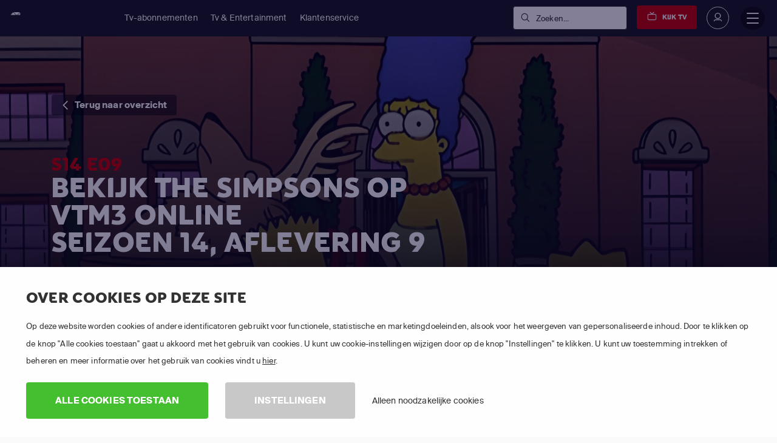

--- FILE ---
content_type: text/html; charset=utf-8
request_url: https://www.tv-vlaanderen.be/kijken/the-simpsons/seizoen-14/aflevering-9/
body_size: 42688
content:

<!DOCTYPE html>
<html lang="nl">
<head>
    <title>Stream The Simpsons Seizoen 14 Aflevering 9 Online | TV VLAANDEREN</title>
<script>dataLayer = [{"pageTemplate":"other","country":"BEL","brand":"TVV","lang":"FLE","Environment":"","UserType":"Visitor"}];</script><!-- Google Tag Manager -->
<script>(function(w,d,s,l,i){w[l]=w[l]||[];w[l].push({'gtm.start':new Date().getTime(),event:'gtm.js'});var f=d.getElementsByTagName(s)[0],j=d.createElement(s),dl=l!='dataLayer'?'&l='+l:'';j.async=true;j.src='https://www.googletagmanager.com/gtm.js?id='+i+dl;f.parentNode.insertBefore(j,f);})(window,document,'script','dataLayer','GTM-KPG2TS');</script>
<!-- End Google Tag Manager -->
        <meta name="description" content="Bekijk The Simpsons Seizoen 14 Aflevering 9 in HD. Kijk 30 dagen gratis en stream naar je smartphone, tablet, laptop en Smart TV">

            <meta property="og:description" content="Bekijk The Simpsons Seizoen 14 Aflevering 9 in HD. Kijk 30 dagen gratis en stream naar je smartphone, tablet, laptop en Smart TV">
            <meta property="og:title" content="Stream The Simpsons Seizoen 14 Aflevering 9 Online">
            <meta property="og:type" content="website">


            <meta property="twitter:card" content="summary">
            <meta property="twitter:title" content="Stream The Simpsons Seizoen 14 Aflevering 9 Online">
            <meta property="twitter:description" content="Bekijk The Simpsons Seizoen 14 Aflevering 9 in HD. Kijk 30 dagen gratis en stream naar je smartphone, tablet, laptop en Smart TV">

<link rel='canonical' href='https://www.tv-vlaanderen.be/kijken/the-simpsons/seizoen-14/aflevering-9/'>
<meta name='ROBOTS' content='INDEX,FOLLOW'>

    <meta charset="utf-8">
    <meta http-equiv="X-UA-Compatible" content="IE=edge">
    <meta name="viewport" content="width=device-width, initial-scale=1.0">
    <link id="favico" href="/content/tvvlaanderen/favicon.ico" rel="shortcut icon" />
    <meta name="theme-color" content="#ff0000">
     
    
    <link rel="preconnect" href="https://ads.creative-serving.com/">
    <link rel="preconnect" href="https://www.googleadservices.com">
    <link rel="preconnect" href="https://googleads.g.doubleclick.net">
    <link rel="preconnect" href="https://www.google-analytics.com">

    
    <link rel="preconnect" href="https://m7cdn.io">

    <link rel="alternate" type="application/rss+xml" href="https://www.tv-vlaanderen.be/blog/rss/" />
    <style>
    .position-fixed{position:fixed}a { text-decoration: none } .no-scrollbar { overflow: auto; -ms-overflow-style: none; scrollbar-width: none; } .no-scrollbar::-webkit-scrollbar { display: none; overflow: auto; } .responsive-scrollbar { overflow-x: scroll; } @media only screen and (min-width:991px) { .responsive-scrollbar { overflow: hidden; } }article,footer,header,nav,section{display:block}a:active,a:hover{outline-width:0}strong{font-weight:bolder}small{font-size:80%}svg:not(:root){overflow:hidden}[type="submit"],button{-webkit-appearance:button}[type="submit"]::-moz-focus-inner,button::-moz-focus-inner{border-style:none;padding:0}[type="submit"]:-moz-focusring,button:-moz-focusring{outline:1px dotted}[type="checkbox"],[type="radio"]{-webkit-box-sizing:border-box;box-sizing:border-box;padding:0}::-webkit-file-upload-button{-webkit-appearance:button;font:inherit}@media print{*,::after,::before,div::first-letter,div::first-line,li::first-letter,li::first-line,p::first-letter,p::first-line{text-shadow:none!important;-webkit-box-shadow:none!important;box-shadow:none!important}a,a:visited{text-decoration:underline}img{page-break-inside:avoid}h2,h3,p{orphans:3;widows:3}h2,h3{page-break-after:avoid}.badge{border:1px solid #000}}*,::after,::before{-webkit-box-sizing:inherit;box-sizing:inherit}@-ms-viewport{width:device-width}html{-ms-overflow-style:scrollbar;-webkit-tap-highlight-color:transparent;-webkit-box-sizing:border-box;box-sizing:border-box;font-family:sans-serif;line-height:1.15;-ms-text-size-adjust:100%;-webkit-text-size-adjust:100%}[tabindex="-1"]:focus{outline:0}ol,ul{margin-top:0;margin-bottom:1rem}ul ul{margin-bottom:0}img{vertical-align:middle;border-style:none}a,button,input,label{-ms-touch-action:manipulation;touch-action:manipulation}button:focus{outline:5px}button,input{line-height:inherit;font-family:sans-serif;font-size:100%;line-height:1.15;margin:0;overflow:visible}input[type="checkbox"]:disabled,input[type="radio"]:disabled{cursor:not-allowed}h1{font-size:2em;margin:.67em 0}h2{font-size:2rem}h3{font-size:1.75rem}h4{font-size:1.5rem}h5{font-size:1.25rem}h6{font-size:1rem}.small,small{font-size:80%;font-weight:400}.mark{padding:.2em;background-color:#fcf8e3}.list-unstyled{padding-left:0;list-style:none}.list-inline{padding-left:0;list-style:none}.list-inline-item{display:inline-block}.list-inline-item:not(:last-child){margin-right:5px}.container{position:relative;margin-left:auto;margin-right:auto;padding-right:15px;padding-left:15px}@media (min-width:576px){.container{padding-right:15px;padding-left:15px}}@media (min-width:768px){.container{padding-right:15px;padding-left:15px}}@media (min-width:992px){.container{padding-right:15px;padding-left:15px}}@media (min-width:1200px){.container{padding-right:15px;padding-left:15px}}@media (min-width:576px){.container{width:540px;max-width:100%}}@media (min-width:768px){.container{width:720px;max-width:100%}}@media (min-width:992px){.container{width:960px;max-width:100%}}@media (min-width:1200px){.container{width:1140px;max-width:100%}}.container-fluid{position:relative;margin-left:auto;margin-right:auto;padding-right:15px;padding-left:15px}@media (min-width:576px){.container-fluid{padding-right:15px;padding-left:15px}}@media (min-width:768px){.container-fluid{padding-right:15px;padding-left:15px}}@media (min-width:992px){.container-fluid{padding-right:15px;padding-left:15px}}@media (min-width:1200px){.container-fluid{padding-right:15px;padding-left:15px}}.row{display:-webkit-box;display:-webkit-flex;display:-ms-flexbox;display:flex;-webkit-flex-wrap:wrap;-ms-flex-wrap:wrap;flex-wrap:wrap;margin-right:-15px;margin-left:-15px}@media (min-width:576px){.row{margin-right:-15px;margin-left:-15px}}@media (min-width:768px){.row{margin-right:-15px;margin-left:-15px}}@media (min-width:992px){.row{margin-right:-15px;margin-left:-15px}}@media (min-width:1200px){.row{margin-right:-15px;margin-left:-15px}}.no-gutters{margin-right:0;margin-left:0}.no-gutters>.col{padding-right:0;padding-left:0}.col,.col-10,.col-12,.col-2,.col-4,.col-6,.col-7,.col-lg,.col-lg-12,.col-lg-3,.col-lg-4,.col-lg-5,.col-lg-6,.col-lg-7,.col-lg-8,.col-lg-9,.col-md,.col-md-12,.col-md-2,.col-md-4,.col-md-6,.col-md-7,.col-md-8,.col-sm,.col-sm-1,.col-sm-12,.col-sm-3,.col-sm-4,.col-sm-6,.col-sm-8,.col-xl,.col-xl-3,.col-xl-5,.col-xl-6,.col-xl-7,.col-xl-8{position:relative;width:100%;min-height:1px;padding-right:15px;padding-left:15px}@media (min-width:576px){.col,.col-10,.col-12,.col-2,.col-4,.col-6,.col-7,.col-lg,.col-lg-12,.col-lg-3,.col-lg-4,.col-lg-5,.col-lg-6,.col-lg-7,.col-lg-8,.col-lg-9,.col-md,.col-md-12,.col-md-2,.col-md-4,.col-md-6,.col-md-7,.col-md-8,.col-sm,.col-sm-1,.col-sm-12,.col-sm-3,.col-sm-4,.col-sm-6,.col-sm-8,.col-xl,.col-xl-3,.col-xl-5,.col-xl-6,.col-xl-7,.col-xl-8{padding-right:15px;padding-left:15px}}@media (min-width:768px){.col,.col-10,.col-12,.col-2,.col-4,.col-6,.col-7,.col-lg,.col-lg-12,.col-lg-3,.col-lg-4,.col-lg-5,.col-lg-6,.col-lg-7,.col-lg-8,.col-lg-9,.col-md,.col-md-12,.col-md-2,.col-md-4,.col-md-6,.col-md-7,.col-md-8,.col-sm,.col-sm-1,.col-sm-12,.col-sm-3,.col-sm-4,.col-sm-6,.col-sm-8,.col-xl,.col-xl-3,.col-xl-5,.col-xl-6,.col-xl-7,.col-xl-8{padding-right:15px;padding-left:15px}}@media (min-width:992px){.col,.col-10,.col-12,.col-2,.col-4,.col-6,.col-7,.col-lg,.col-lg-12,.col-lg-3,.col-lg-4,.col-lg-5,.col-lg-6,.col-lg-7,.col-lg-8,.col-lg-9,.col-md,.col-md-12,.col-md-2,.col-md-4,.col-md-6,.col-md-7,.col-md-8,.col-sm,.col-sm-1,.col-sm-12,.col-sm-3,.col-sm-4,.col-sm-6,.col-sm-8,.col-xl,.col-xl-3,.col-xl-5,.col-xl-6,.col-xl-7,.col-xl-8{padding-right:15px;padding-left:15px}}@media (min-width:1200px){.col,.col-10,.col-12,.col-2,.col-4,.col-6,.col-7,.col-lg,.col-lg-12,.col-lg-3,.col-lg-4,.col-lg-5,.col-lg-6,.col-lg-7,.col-lg-8,.col-lg-9,.col-md,.col-md-12,.col-md-2,.col-md-4,.col-md-6,.col-md-7,.col-md-8,.col-sm,.col-sm-1,.col-sm-12,.col-sm-3,.col-sm-4,.col-sm-6,.col-sm-8,.col-xl,.col-xl-3,.col-xl-5,.col-xl-6,.col-xl-7,.col-xl-8{padding-right:15px;padding-left:15px}}.col{-webkit-flex-basis:0;-ms-flex-preferred-size:0;flex-basis:0;-webkit-box-flex:1;-webkit-flex-grow:1;-ms-flex-positive:1;flex-grow:1;max-width:100%}.col-auto{-webkit-box-flex:0;-webkit-flex:0 0 auto;-ms-flex:0 0 auto;flex:0 0 auto;width:auto}.col-2{-webkit-box-flex:0;-webkit-flex:0 0 16.666667%;-ms-flex:0 0 16.666667%;flex:0 0 16.666667%;max-width:16.666667%}.col-4{-webkit-box-flex:0;-webkit-flex:0 0 33.333333%;-ms-flex:0 0 33.333333%;flex:0 0 33.333333%;max-width:33.333333%}.col-6{-webkit-box-flex:0;-webkit-flex:0 0 50%;-ms-flex:0 0 50%;flex:0 0 50%;max-width:50%}.col-7{-webkit-box-flex:0;-webkit-flex:0 0 58.333333%;-ms-flex:0 0 58.333333%;flex:0 0 58.333333%;max-width:58.333333%}.col-10{-webkit-box-flex:0;-webkit-flex:0 0 83.333333%;-ms-flex:0 0 83.333333%;flex:0 0 83.333333%;max-width:83.333333%}.col-12{-webkit-box-flex:0;-webkit-flex:0 0 100%;-ms-flex:0 0 100%;flex:0 0 100%;max-width:100%}@media (min-width:576px){.col-sm{-webkit-flex-basis:0;-ms-flex-preferred-size:0;flex-basis:0;-webkit-box-flex:1;-webkit-flex-grow:1;-ms-flex-positive:1;flex-grow:1;max-width:100%}.col-sm-auto{-webkit-box-flex:0;-webkit-flex:0 0 auto;-ms-flex:0 0 auto;flex:0 0 auto;width:auto}.col-sm-1{-webkit-box-flex:0;-webkit-flex:0 0 8.333333%;-ms-flex:0 0 8.333333%;flex:0 0 8.333333%;max-width:8.333333%}.col-sm-3{-webkit-box-flex:0;-webkit-flex:0 0 25%;-ms-flex:0 0 25%;flex:0 0 25%;max-width:25%}.col-sm-4{-webkit-box-flex:0;-webkit-flex:0 0 33.333333%;-ms-flex:0 0 33.333333%;flex:0 0 33.333333%;max-width:33.333333%}.col-sm-6{-webkit-box-flex:0;-webkit-flex:0 0 50%;-ms-flex:0 0 50%;flex:0 0 50%;max-width:50%}.col-sm-8{-webkit-box-flex:0;-webkit-flex:0 0 66.666667%;-ms-flex:0 0 66.666667%;flex:0 0 66.666667%;max-width:66.666667%}.col-sm-12{-webkit-box-flex:0;-webkit-flex:0 0 100%;-ms-flex:0 0 100%;flex:0 0 100%;max-width:100%}.offset-sm-1{margin-left:8.333333%}}@media (min-width:768px){.col-md{-webkit-flex-basis:0;-ms-flex-preferred-size:0;flex-basis:0;-webkit-box-flex:1;-webkit-flex-grow:1;-ms-flex-positive:1;flex-grow:1;max-width:100%}.col-md-auto{-webkit-box-flex:0;-webkit-flex:0 0 auto;-ms-flex:0 0 auto;flex:0 0 auto;width:auto}.col-md-2{-webkit-box-flex:0;-webkit-flex:0 0 16.666667%;-ms-flex:0 0 16.666667%;flex:0 0 16.666667%;max-width:16.666667%}.col-md-4{-webkit-box-flex:0;-webkit-flex:0 0 33.333333%;-ms-flex:0 0 33.333333%;flex:0 0 33.333333%;max-width:33.333333%}.col-md-6{-webkit-box-flex:0;-webkit-flex:0 0 50%;-ms-flex:0 0 50%;flex:0 0 50%;max-width:50%}.col-md-7{-webkit-box-flex:0;-webkit-flex:0 0 58.333333%;-ms-flex:0 0 58.333333%;flex:0 0 58.333333%;max-width:58.333333%}.col-md-8{-webkit-box-flex:0;-webkit-flex:0 0 66.666667%;-ms-flex:0 0 66.666667%;flex:0 0 66.666667%;max-width:66.666667%}.col-md-12{-webkit-box-flex:0;-webkit-flex:0 0 100%;-ms-flex:0 0 100%;flex:0 0 100%;max-width:100%}.offset-md-2{margin-left:16.666667%}}@media (min-width:992px){.col-lg{-webkit-flex-basis:0;-ms-flex-preferred-size:0;flex-basis:0;-webkit-box-flex:1;-webkit-flex-grow:1;-ms-flex-positive:1;flex-grow:1;max-width:100%}.col-lg-auto{-webkit-box-flex:0;-webkit-flex:0 0 auto;-ms-flex:0 0 auto;flex:0 0 auto;width:auto}.col-lg-3{-webkit-box-flex:0;-webkit-flex:0 0 25%;-ms-flex:0 0 25%;flex:0 0 25%;max-width:25%}.col-lg-4{-webkit-box-flex:0;-webkit-flex:0 0 33.333333%;-ms-flex:0 0 33.333333%;flex:0 0 33.333333%;max-width:33.333333%}.col-lg-5{-webkit-box-flex:0;-webkit-flex:0 0 41.666667%;-ms-flex:0 0 41.666667%;flex:0 0 41.666667%;max-width:41.666667%}.col-lg-6{-webkit-box-flex:0;-webkit-flex:0 0 50%;-ms-flex:0 0 50%;flex:0 0 50%;max-width:50%}.col-lg-7{-webkit-box-flex:0;-webkit-flex:0 0 58.333333%;-ms-flex:0 0 58.333333%;flex:0 0 58.333333%;max-width:58.333333%}.col-lg-8{-webkit-box-flex:0;-webkit-flex:0 0 66.666667%;-ms-flex:0 0 66.666667%;flex:0 0 66.666667%;max-width:66.666667%}.col-lg-9{-webkit-box-flex:0;-webkit-flex:0 0 75%;-ms-flex:0 0 75%;flex:0 0 75%;max-width:75%}.col-lg-12{-webkit-box-flex:0;-webkit-flex:0 0 100%;-ms-flex:0 0 100%;flex:0 0 100%;max-width:100%}}@media (min-width:1200px){.col-xl{-webkit-flex-basis:0;-ms-flex-preferred-size:0;flex-basis:0;-webkit-box-flex:1;-webkit-flex-grow:1;-ms-flex-positive:1;flex-grow:1;max-width:100%}.col-xl-auto{-webkit-box-flex:0;-webkit-flex:0 0 auto;-ms-flex:0 0 auto;flex:0 0 auto;width:auto}.col-xl-3{-webkit-box-flex:0;-webkit-flex:0 0 25%;-ms-flex:0 0 25%;flex:0 0 25%;max-width:25%}.col-xl-5{-webkit-box-flex:0;-webkit-flex:0 0 41.666667%;-ms-flex:0 0 41.666667%;flex:0 0 41.666667%;max-width:41.666667%}.col-xl-6{-webkit-box-flex:0;-webkit-flex:0 0 50%;-ms-flex:0 0 50%;flex:0 0 50%;max-width:50%}.col-xl-7{-webkit-box-flex:0;-webkit-flex:0 0 58.333333%;-ms-flex:0 0 58.333333%;flex:0 0 58.333333%;max-width:58.333333%}.col-xl-8{-webkit-box-flex:0;-webkit-flex:0 0 66.666667%;-ms-flex:0 0 66.666667%;flex:0 0 66.666667%;max-width:66.666667%}.offset-xl-0{margin-left:0}}.fade.show{opacity:1}.nav-link{display:block;padding:.5em 1em}.nav-link:focus,.nav-link:hover{text-decoration:none}.tab-content>.tab-pane{display:none}.tab-content>.active{display:block}.breadcrumb-item{float:left}.breadcrumb-item+.breadcrumb-item:hover::before{text-decoration:underline;text-decoration:none}.breadcrumb-item.active{color:#636c72}.badge{display:inline-block;padding:.25em .4em;font-size:75%;font-weight:700;line-height:1;color:#fff;text-align:center;white-space:nowrap;vertical-align:baseline;border-radius:.25rem}.alert{padding:.75rem 1.25rem;margin-bottom:1rem;border:1px solid transparent;border-radius:.25rem}.media{display:-webkit-box;display:-webkit-flex;display:-ms-flexbox;display:flex;-webkit-box-align:start;-webkit-align-items:flex-start;-ms-flex-align:start;align-items:flex-start}.close{float:right;font-size:1.5rem;font-weight:700;line-height:1;color:#000;text-shadow:0 1px 0 #fff;opacity:.5}.close:focus,.close:hover{color:#000;text-decoration:none;cursor:pointer;opacity:.75}.modal-dialog{position:relative;width:auto;margin:10px}.modal-content{position:relative;display:-webkit-box;display:-webkit-flex;display:-ms-flexbox;display:flex;-webkit-box-orient:vertical;-webkit-box-direction:normal;-webkit-flex-direction:column;-ms-flex-direction:column;flex-direction:column;background-color:#fff;-webkit-background-clip:padding-box;background-clip:padding-box;border:1px solid rgba(0,0,0,.2);border-radius:.3rem;outline:0}.modal-body{position:relative;-webkit-box-flex:1;-webkit-flex:1 1 auto;-ms-flex:1 1 auto;flex:1 1 auto;padding:15px}.modal-footer{display:-webkit-box;display:-webkit-flex;display:-ms-flexbox;display:flex;-webkit-box-align:center;-webkit-align-items:center;-ms-flex-align:center;align-items:center;-webkit-box-pack:end;-webkit-justify-content:flex-end;-ms-flex-pack:end;justify-content:flex-end;padding:15px;border-top:1px solid #eceeef}@media (min-width:576px){.modal-dialog{max-width:500px;margin:30px auto}}.carousel{position:relative}.carousel-inner{position:relative;width:100%;overflow:hidden}.carousel-item{position:relative;display:none;width:100%}@media (-webkit-transform-3d){.carousel-item{-webkit-transition:-webkit-transform .6s ease-in-out;transition:-webkit-transform .6s ease-in-out;-o-transition:-o-transform .6s ease-in-out;transition:transform .6s ease-in-out;transition:transform .6s ease-in-out ,-webkit-transform .6s ease-in-out ,-o-transform .6s ease-in-out;-webkit-backface-visibility:hidden;backface-visibility:hidden;-webkit-perspective:1000px;perspective:1000px}}.carousel-item.active{display:-webkit-box;display:-webkit-flex;display:-ms-flexbox;display:flex}@supports ((-webkit-transform:translate3d(0,0,0)) or (transform:translate3d(0,0,0))){.carousel-item{-webkit-transition:-webkit-transform .6s ease-in-out;transition:-webkit-transform .6s ease-in-out;-o-transition:-o-transform .6s ease-in-out;transition:transform .6s ease-in-out;transition:transform .6s ease-in-out,-webkit-transform .6s ease-in-out,-o-transform .6s ease-in-out;-webkit-backface-visibility:hidden;backface-visibility:hidden;-webkit-perspective:1000px;perspective:1000px}}.clearfix::after{display:block;content:"";clear:both}.d-none{display:none!important}.d-inline-block{display:inline-block!important}.d-block{display:block!important}.d-flex{display:-webkit-box!important;display:-webkit-flex!important;display:-ms-flexbox!important;display:flex!important}@media (min-width:576px){.d-sm-inline{display:inline!important}.d-sm-inline-block{display:inline-block!important}.d-sm-block{display:block!important}}@media (min-width:768px){.d-md-none{display:none!important}.d-md-flex{display:-webkit-box!important;display:-webkit-flex!important;display:-ms-flexbox!important;display:flex!important}}@media (min-width:992px){.d-lg-block{display:block!important}.d-lg-flex{display:-webkit-box!important;display:-webkit-flex!important;display:-ms-flexbox!important;display:flex!important}}@media (min-width:1200px){.d-xl-none{display:none!important}}.flex-last{-webkit-box-ordinal-group:2;-webkit-order:1;-ms-flex-order:1;order:1}.flex-row{-webkit-box-orient:horizontal!important;-webkit-box-direction:normal!important;-webkit-flex-direction:row!important;-ms-flex-direction:row!important;flex-direction:row!important}.flex-column{-webkit-box-orient:vertical!important;-webkit-box-direction:normal!important;-webkit-flex-direction:column!important;-ms-flex-direction:column!important;flex-direction:column!important}.flex-wrap{-webkit-flex-wrap:wrap!important;-ms-flex-wrap:wrap!important;flex-wrap:wrap!important}.justify-content-start{-webkit-box-pack:start!important;-webkit-justify-content:flex-start!important;-ms-flex-pack:start!important;justify-content:flex-start!important}.justify-content-center{-webkit-box-pack:center!important;-webkit-justify-content:center!important;-ms-flex-pack:center!important;justify-content:center!important}.justify-content-between{-webkit-box-pack:justify!important;-webkit-justify-content:space-between!important;-ms-flex-pack:justify!important;justify-content:space-between!important}.align-items-start{-webkit-box-align:start!important;-webkit-align-items:flex-start!important;-ms-flex-align:start!important;align-items:flex-start!important}.align-items-end{-webkit-box-align:end!important;-webkit-align-items:flex-end!important;-ms-flex-align:end!important;align-items:flex-end!important}.align-items-center{-webkit-box-align:center!important;-webkit-align-items:center!important;-ms-flex-align:center!important;align-items:center!important}.align-items-stretch{-webkit-box-align:stretch!important;-webkit-align-items:stretch!important;-ms-flex-align:stretch!important;align-items:stretch!important}.align-content-stretch{-webkit-align-content:stretch!important;-ms-flex-line-pack:stretch!important;align-content:stretch!important}.align-self-end{-webkit-align-self:flex-end!important;-ms-flex-item-align:end!important;align-self:flex-end!important}.align-self-center{-webkit-align-self:center!important;-ms-flex-item-align:center!important;-ms-grid-row-align:center!important;align-self:center!important}.align-self-stretch{-webkit-align-self:stretch!important;-ms-flex-item-align:stretch!important;-ms-grid-row-align:stretch!important;align-self:stretch!important}@media (min-width:576px){.flex-sm-unordered{-webkit-box-ordinal-group:1;-webkit-order:0;-ms-flex-order:0;order:0}.align-self-sm-auto{-webkit-align-self:auto!important;-ms-flex-item-align:auto!important;-ms-grid-row-align:auto!important;align-self:auto!important}}@media (min-width:768px){.flex-md-row{-webkit-box-orient:horizontal!important;-webkit-box-direction:normal!important;-webkit-flex-direction:row!important;-ms-flex-direction:row!important;flex-direction:row!important}}@media (min-width:992px){.flex-lg-row{-webkit-box-orient:horizontal!important;-webkit-box-direction:normal!important;-webkit-flex-direction:row!important;-ms-flex-direction:row!important;flex-direction:row!important}.justify-content-lg-start{-webkit-box-pack:start!important;-webkit-justify-content:flex-start!important;-ms-flex-pack:start!important;justify-content:flex-start!important}.justify-content-lg-end{-webkit-box-pack:end!important;-webkit-justify-content:flex-end!important;-ms-flex-pack:end!important;justify-content:flex-end!important}.justify-content-lg-between{-webkit-box-pack:justify!important;-webkit-justify-content:space-between!important;-ms-flex-pack:justify!important;justify-content:space-between!important}}@media (min-width:1200px){.justify-content-xl-start{-webkit-box-pack:start!important;-webkit-justify-content:flex-start!important;-ms-flex-pack:start!important;justify-content:flex-start!important}.justify-content-xl-end{-webkit-box-pack:end!important;-webkit-justify-content:flex-end!important;-ms-flex-pack:end!important;justify-content:flex-end!important}}.float-left{float:left!important}.float-right{float:right!important}@media (min-width:768px){.float-md-right{float:right!important}}.w-100{width:100%!important}.m-0{margin:0 0 0 0!important}.mt-0{margin-top:0!important}.mr-0{margin-right:0!important}.mb-0{margin-bottom:0!important}.mx-0{margin-right:0!important;margin-left:0!important}.my-0{margin-top:0!important;margin-bottom:0!important}.mt-1{margin-top:.25rem!important}.mr-1{margin-right:.25rem!important}.mb-1{margin-bottom:.25rem!important}.ml-1{margin-left:.25rem!important}.mx-1{margin-right:.25rem!important;margin-left:.25rem!important}.my-1{margin-top:.25rem!important;margin-bottom:.25rem!important}.mt-2{margin-top:.5rem!important}.mr-2{margin-right:.5rem!important}.mb-2{margin-bottom:.5rem!important}.ml-2{margin-left:.5rem!important}.my-2{margin-top:.5rem!important;margin-bottom:.5rem!important}.mt-3{margin-top:1rem!important}.mr-3{margin-right:1rem!important}.mb-3{margin-bottom:1rem!important}.ml-3{margin-left:1rem!important}.mx-3{margin-right:1rem!important;margin-left:1rem!important}.my-3{margin-top:1rem!important;margin-bottom:1rem!important}.mt-4{margin-top:1.5rem!important}.mr-4{margin-right:1.5rem!important}.mb-4{margin-bottom:1.5rem!important}.ml-4{margin-left:1.5rem!important}.mt-5{margin-top:3rem!important}.mb-5{margin-bottom:3rem!important}.my-5{margin-top:3rem!important;margin-bottom:3rem!important}.p-0{padding:0 0 0 0!important}.pt-0{padding-top:0!important}.pr-0{padding-right:0!important}.pb-0{padding-bottom:0!important}.pl-0{padding-left:0!important}.px-0{padding-right:0!important;padding-left:0!important}.py-0{padding-top:0!important;padding-bottom:0!important}.pt-1{padding-top:.25rem!important}.pb-1{padding-bottom:.25rem!important}.pl-1{padding-left:.25rem!important}.px-1{padding-right:.25rem!important;padding-left:.25rem!important}.py-1{padding-top:.25rem!important;padding-bottom:.25rem!important}.p-2{padding:.5rem .5rem .5rem .5rem!important}.pt-2{padding-top:.5rem!important}.pb-2{padding-bottom:.5rem!important}.pl-2{padding-left:.5rem!important}.px-2{padding-right:.5rem!important;padding-left:.5rem!important}.py-2{padding-top:.5rem!important;padding-bottom:.5rem!important}.p-3{padding:1rem 1rem 1rem 1rem!important}.pt-3{padding-top:1rem!important}.pr-3{padding-right:1rem!important}.pb-3{padding-bottom:1rem!important}.pl-3{padding-left:1rem!important}.px-3{padding-right:1rem!important;padding-left:1rem!important}.py-3{padding-top:1rem!important;padding-bottom:1rem!important}.p-4{padding:1.5rem 1.5rem 1.5rem 1.5rem!important}.pt-4{padding-top:1.5rem!important}.pr-4{padding-right:1.5rem!important}.pb-4{padding-bottom:1.5rem!important}.pl-4{padding-left:1.5rem!important}.px-4{padding-right:1.5rem!important;padding-left:1.5rem!important}.py-4{padding-top:1.5rem!important;padding-bottom:1.5rem!important}.pt-5{padding-top:3rem!important}.pr-5{padding-right:3rem!important}.pb-5{padding-bottom:3rem!important}.pl-5{padding-left:3rem!important}.px-5{padding-right:3rem!important;padding-left:3rem!important}.py-5{padding-top:3rem!important;padding-bottom:3rem!important}.m-auto{margin:auto auto auto auto!important}.ml-auto{margin-left:auto!important}.mx-auto{margin-right:auto!important;margin-left:auto!important}@media (min-width:576px){.mt-sm-0{margin-top:0!important}.mr-sm-0{margin-right:0!important}.mb-sm-0{margin-bottom:0!important}.my-sm-0{margin-top:0!important;margin-bottom:0!important}.mt-sm-1{margin-top:.25rem!important}.my-sm-2{margin-top:.5rem!important;margin-bottom:.5rem!important}.mt-sm-3{margin-top:1rem!important}.mr-sm-3{margin-right:1rem!important}.mb-sm-3{margin-bottom:1rem!important}.mt-sm-4{margin-top:1.5rem!important}.mr-sm-4{margin-right:1.5rem!important}.mb-sm-4{margin-bottom:1.5rem!important}.mt-sm-5{margin-top:3rem!important}.pt-sm-0{padding-top:0!important}.pl-sm-0{padding-left:0!important}.px-sm-0{padding-right:0!important;padding-left:0!important}.p-sm-2{padding:.5rem .5rem .5rem .5rem!important}.pt-sm-2{padding-top:.5rem!important}.pr-sm-2{padding-right:.5rem!important}.py-sm-2{padding-top:.5rem!important;padding-bottom:.5rem!important}.pt-sm-3{padding-top:1rem!important}.pr-sm-3{padding-right:1rem!important}.px-sm-3{padding-right:1rem!important;padding-left:1rem!important}.py-sm-3{padding-top:1rem!important;padding-bottom:1rem!important}.p-sm-4{padding:1.5rem 1.5rem 1.5rem 1.5rem!important}.pt-sm-4{padding-top:1.5rem!important}.pl-sm-4{padding-left:1.5rem!important}.p-sm-5{padding:3rem 3rem 3rem 3rem!important}.pt-sm-5{padding-top:3rem!important}.pb-sm-5{padding-bottom:3rem!important}.ml-sm-auto{margin-left:auto!important}}@media (min-width:768px){.mt-md-0{margin-top:0!important}.mb-md-0{margin-bottom:0!important}.mx-md-0{margin-right:0!important;margin-left:0!important}.my-md-0{margin-top:0!important;margin-bottom:0!important}.mt-md-2{margin-top:.5rem!important}.mt-md-3{margin-top:1rem!important}.mr-md-3{margin-right:1rem!important}.my-md-4{margin-top:1.5rem!important;margin-bottom:1.5rem!important}.my-md-5{margin-top:3rem!important;margin-bottom:3rem!important}.pt-md-0{padding-top:0!important}.pr-md-0{padding-right:0!important}.pb-md-0{padding-bottom:0!important}.p-md-2{padding:.5rem .5rem .5rem .5rem!important}.pr-md-3{padding-right:1rem!important}.px-md-3{padding-right:1rem!important;padding-left:1rem!important}.p-md-4{padding:1.5rem 1.5rem 1.5rem 1.5rem!important}.py-md-4{padding-top:1.5rem!important;padding-bottom:1.5rem!important}.p-md-5{padding:3rem 3rem 3rem 3rem!important}.pr-md-5{padding-right:3rem!important}.py-md-5{padding-top:3rem!important;padding-bottom:3rem!important}}@media (min-width:992px){.mt-lg-0{margin-top:0!important}.mb-lg-0{margin-bottom:0!important}.mx-lg-0{margin-right:0!important;margin-left:0!important}.my-lg-0{margin-top:0!important;margin-bottom:0!important}.mb-lg-3{margin-bottom:1rem!important}.my-lg-3{margin-top:1rem!important;margin-bottom:1rem!important}.mt-lg-5{margin-top:3rem!important}.mb-lg-5{margin-bottom:3rem!important}.my-lg-5{margin-top:3rem!important;margin-bottom:3rem!important}.pt-lg-0{padding-top:0!important}.pb-lg-0{padding-bottom:0!important}.p-lg-4{padding:1.5rem 1.5rem 1.5rem 1.5rem!important}.px-lg-4{padding-right:1.5rem!important;padding-left:1.5rem!important}.py-lg-4{padding-top:1.5rem!important;padding-bottom:1.5rem!important}.pt-lg-5{padding-top:3rem!important}.py-lg-5{padding-top:3rem!important;padding-bottom:3rem!important}.ml-lg-auto{margin-left:auto!important}}@media (min-width:1200px){.my-xl-0{margin-top:0!important;margin-bottom:0!important}.my-xl-5{margin-top:3rem!important;margin-bottom:3rem!important}.pt-xl-0{padding-top:0!important}.pt-xl-4{padding-top:1.5rem!important}.py-xl-5{padding-top:3rem!important;padding-bottom:3rem!important}}.text-left{text-align:left!important}.text-right{text-align:right!important}.text-center{text-align:center!important}@media (min-width:576px){.text-sm-left{text-align:left!important}}@media (min-width:768px){.text-md-left{text-align:left!important}.text-md-right{text-align:right!important}}@media (min-width:992px){.text-lg-left{text-align:left!important}}@media (min-width:1200px){.text-xl-left{text-align:left!important}}.text-uppercase{text-transform:uppercase!important}.font-weight-bold{font-weight:700}@media (max-width:575px){.hidden-xs-down{display:none!important}}@media (min-width:576px){.hidden-sm-up{display:none!important}}@media (max-width:767px){.hidden-sm-down{display:none!important}}@media (min-width:768px){.hidden-md-up{display:none!important}}@media (max-width:991px){.hidden-md-down{display:none!important}}@media (max-width:1199px){.hidden-lg-down{display:none!important}}@media (min-width:1200px){.hidden-xl-up{display:none!important}}@media (min-width:1199px){#page-wrapper{transform:none!important}.mm-navbar.mm-navbar-size-1,#mm-blocker{display:none!important}}*{margin:0;padding:0;outline:0;text-rendering:geometricPrecision;-webkit-font-smoothing:antialiased}::selection{background:#140087;color:#fff}.mm-page.mm-slideout{user-select:text!important}@media (min-width:1199px){.mm-menu{display:none!important}}a{transition:color .4s ,background-color .4s;background-color:transparent;-webkit-text-decoration-skip:objects}p{font-size:16px;line-height:1.8;margin-top:0;margin-bottom:1rem}@media (max-width:503px){.hidden-xsm-down{display:none!important}}ul li{display:flex}ul li:before{font:600 85% 'Icons';margin-right:15px;position:relative;top:1px}ul.list-wonder li:before{content:"\e762"}ol{list-style:none;counter-reset:section}ol>li{display:flex;margin:20px 0;padding-left:40px;position:relative}ol>li:before{counter-increment:section;content:counter(section);margin-right:15px;font-size:85%;position:relative;top:1px;font-weight:600;text-align:center;background:#323232;color:#fff;width:27px;height:25px;line-height:25px;border-radius:100%;border:1px solid rgba(0,0,0,.05);position:absolute;top:0;left:0;display:inline-table}ul.list-pattern{list-style:none}ul.list-pattern li:nth-child(odd){background:rgba(0,0,0,.025)}ul.list-pattern li{padding:1rem 2rem;text-align:left;position:relative}hr{border-color:#eee;margin-top:1rem;margin-bottom:1rem;border:0;border-top:1px solid rgba(0,0,0,.1);-webkit-box-sizing:content-box;box-sizing:content-box;height:0;overflow:visible}.light{font-weight:300!important}.normal{font-weight:400!important}.semibold{font-weight:500!important}.bold{font-weight:600!important}ul{margin-bottom:0;list-style:none}ul.list-inline li{display:inline-block}a,a:hover,a:focus{color:inherit}i{font-weight:600}i.fa-star{color:#fab72b}header,footer,section,.header-top,.header-bottom{display:block;width:100%}.modal{background:rgba(0,0,0,.6)!important;position:fixed!important;top:0!important;left:0!important;z-index:9999!important;padding:60px 0;justify-content:center;align-items:center;position:fixed;top:0;right:0;bottom:0;left:0;z-index:1050;display:none;overflow:hidden;outline:0}.modal .close{transition:all .4s}.modal .close:hover{color:#140087}.modal .modal-dialog{transition:none!important;transform:none!important;max-width:none!important;margin:0 auto 0 auto!important}@media (min-width:576px){.modal .modal-dialog{max-width:500px!important}}body .container{margin:0 auto 0 auto!important}body .container-fluid{width:100%}section.row-block{border-bottom:1px solid #eee;padding:6rem 0}@media (max-width:1199px){section.row-block{padding:3rem 0}}@media (max-width:503px){section.row-block{padding:30px 0 30px 0!important}}section.row-block.row-small{padding:3rem 0}@media (max-width:991px){section.row-block.row-small{padding:15px 0 15px 0!important}}section.breadcrumbs{background:#fff;padding:1rem 0}h1,h2,h3,h4,h5,h6{font-family:"M7 Sans";margin:0;padding:0;color:#140087;text-transform:uppercase;font-weight:500;line-height:1.1}@media (max-width:503px){h2{font-size:1.5rem}}.full-width{width:100%!important}button{border:none!important;text-transform:none}.size-lg{padding-top:1rem;padding-bottom:1rem}.size-lg+i{height:56px}.links-white a{color:#fff}.links-white a:hover,.links-white a:focus{color:#f2f5fc}.package section{padding:1.5rem 2rem;background:#fff;border:1px solid #eee;margin-top:-1px}.package section .price{font-size:30px;color:#140087}.package.package-active section:first-child{padding-top:3rem;border-top:8px solid #140087}.package.package-active section{background:#f2f5fc}@media (max-width:991px){.package.package-active{order:-1}}article .grow{display:flex;flex-direction:column;flex-grow:1}.box-item{background:#fff;width:100%}.box-item.with-shadow{box-shadow:0 0 25px rgba(0,0,0,.05)}@media (max-width:991px){.box-item{margin:1rem 0}}.box-item section{position:relative;padding:2rem 1.5rem}.box-item section img{width:100%}.box-item section img.absolute{position:absolute;min-width:100%;left:50%;top:50%;transform:translate(-50%,-50%);min-height:100%;max-width:120%;z-index:0;width:auto}.box-item section:not(.pricing) *{text-align:center}.box-item section p{margin-bottom:0}.box-item section .btn{display:flex;min-width:200px;justify-content:center}.box-item .sticker{z-index:99}.border-none{border:none!important}.outline-none{outline:none}.border-top-none{border-top:none}.box-item .box-item-image{min-height:250px!important;overflow:hidden;padding:2.5rem}.box-item .box-item-image.box-item-image2{min-height:200px!important}@media (max-width:767px){.box-item .box-item-image{min-height:130px!important}}@media (max-width:503px){.box-item .box-item-image{min-height:250px!important}}.box-item .box-item-image div{position:relative;z-index:9}.nmargin{margin-left:-1px!important}.nmargin-top{margin-top:-1px!important}.nmargin-bottom{margin-bottom:-1px!important}.nmargin-right{margin-right:-1px!important}.nmargin-left{margin-left:-1px!important}.overflow-hidden{overflow:hidden!important}.font-36{font-size:36px!important}@media (max-width:503px){.btn,button{font-size:13px!important}}.full-height{height:100vh;overflow-y:scroll}.modal-v2{position:fixed;top:0;right:-100%;z-index:9999;transition:all .4s;display:block!important}@media (max-width:1199px){.modal-v2{width:100%}}.modal-v2:before{content:'';position:fixed;top:0;left:0;width:100%;height:100%;background:rgba(0,0,0,.3);z-index:-1;visibility:hidden;opacity:0;transition:visibility .3s linear ,opacity .3s linear}.arrow{position:relative;z-index:80;overflow:visible}.arrow:before{content:'';width:30px;height:30px;background:transparent;position:absolute;top:50%;left:-15px;transform:translateY(-50%) rotate(45deg);border:none;border-left:1px solid #eee;border-bottom:1px solid #eee}.arrow.arrow-bottom:before{top:auto;bottom:-15px;left:50%;transform:translateX(-50%) rotate(45deg);border:none;border-right:1px solid #eee;border-bottom:1px solid #eee}.img-overflow{max-width:none!important;max-height:550px!important}@media (max-width:767px){.img-overflow{width:70%!important;margin:0 auto 0 auto!important;max-height:none!important}}@media (min-width:767px) and (max-width:1400px){.img-overflow.image-side{width:150%;top:-70px!important}}.flex-column-reverse{display:-webkit-inline-box!important;width:100%;-webkit-box-orient:vertical!important;-webkit-box-direction:reverse!important;-webkit-flex-direction:column-reverse!important;-ms-flex-direction:column-reverse!important;flex-direction:column-reverse!important}@media (max-width:767px){.movie-detail.banner{min-height:200px!important}.movie-detail.banner .media{height:200px!important}.channels-tab{padding-left:1px;position:relative}}.text-transform-none{text-transform:none!important}#login *{color:#323232}.animated{animation-duration:1s;animation-fill-mode:both}body{min-width:320px;background:#fafafa;color:#323232;font-family:"Suisse",sans-serif;letter-spacing:.01em;min-width:300px!important;overflow-x:hidden;position:relative;margin:0}iframe{width:100%}sup{top:-11px;left:-5px;font-size:75%;line-height:0;position:relative;vertical-align:baseline;top:-.5em}.italic{font-style:italic}@media (min-width:1399px){:not(.m7-wonder) .container{width:1360px}}@media (max-width:991px){:not(.m7-wonder) .container{width:100%}}.d-right{margin-left:auto}.d-table{margin:0 auto 0 auto!important;display:table!important}.d-table-right,.d-table-left{display:table!important}.d-table-right{margin-left:auto!important;margin-right:0!important}.d-table-left{margin-left:0!important;margin-right:auto!important}.underline{text-decoration:underline!important}.underline:hover{text-decoration:none!important}.cursor-pointer:hover{cursor:pointer!important}.no-underline{text-decoration:none!important}.box-shadow{box-shadow:0 0 2px rgba(0,0,0,.1)}svg{stroke-width:0;stroke:transparent;fill:#140087}svg.shape-sticker{fill:transparent}svg.shape-sticker path{stroke-width:4px;stroke:#140087}.sticker{position:relative;display:inline-block;z-index:40}.sticker .sticker-content{display:table;margin:0 auto;position:relative;z-index:5;padding:1.5rem;text-align:center}.sticker .sticker-content span,.sticker .sticker-content strong{display:block;line-height:normal}.sticker .sticker-content strong{font-size:32px}.sticker .shape-sticker{height:100%;position:absolute;top:50%;left:50%;transform:translate(-50%,-50%)}.sticker.sticker-edited path{stroke-width:0!important}svg[class*="icon-"] *{stroke-width:0;stroke:transparent;fill:#140087!important}[class^="lnr-"],[class*=" lnr-"]{color:inherit}.fade{transition:opacity .4s!important;opacity:0;-webkit-transition:opacity .15s linear;-o-transition:opacity .15s linear;transition:opacity .15s linear}header{background:#fff;position:relative;z-index:9998;top:0;left:0}header .container{position:relative}header ul{list-style:none}header ul.list-inline li{float:left}header nav>ul li a{padding-bottom:3px;margin-bottom:-1px;transition:opacity .4s}header .header-top{height:40px;font-size:14px;background:#f5f5f5;background:linear-gradient(to left,#f5f5f5 0%,#fff 50%,#fff 100%);filter:progid:DXImageTransform.Microsoft.gradient(startColorstr='#f5f5f5',endColorstr='#ffffff',GradientType=1);position:relative;z-index:9999}header .header-top ul{margin:0;line-height:40px}header .header-top ul li a{color:rgba(0,0,0,.4)}header .header-top ul li:after{content:'|';margin:0 10px;opacity:.3}header .header-top ul li:last-child:after{display:none}header .header-bottom{background:#fff;position:relative}header .header-bottom [class*="col-"]{position:static}header .header-bottom .logo{display:block;width:auto;padding:20px 0;background:#fff;border-top:1px solid #fff;position:relative;top:-1px;transition:none!important}header .header-bottom .logo img{max-height:25px;margin-top:-5px;opacity:1!important;min-height:27px}header .header-bottom ul{margin:0}header .header-bottom ul.list-first{line-height:80px;transition:all .4s}header .header-bottom ul.list-first li{font-size:17px}header .header-bottom ul.list-first li.list-inline-item span:not(.container){display:inline;margin-right:20px}header .header-bottom ul.list-first li.list-inline-item a:not(.container){margin-right:30px}header .header-bottom ul.list-first li i{font-size:11px;margin-left:8px;margin-right:10px;color:rgba(0,0,0,.5);display:inline-block;transition:all .2s}header .header-bottom ul.list-first li a,header .header-bottom ul.list-first li span{margin-right:15px;display:flex;color:#323232}header .header-bottom ul.list-first li a:hover,header .header-bottom ul.list-first li span:hover{color:#140087}header .header-bottom ul.list-first li a{cursor:pointer}header .header-bottom ul.list-first li.list-inline-item>a{display:inline}header .header-bottom ul.list-first li:hover>a{color:#140087}header .header-bottom ul li a{text-decoration:none;color:#323232}header .header-bottom ul li:hover ul{visibility:visible;opacity:1}header .header-bottom ul.list-first ul{visibility:hidden;opacity:0;transition:all .4s;transition-delay:.2s}header .header-bottom ul ul{line-height:normal}header .header-bottom ul ul span.subheading{text-transform:uppercase;color:#c8c8c8;font-size:15px;letter-spacing:.02em;margin-bottom:10px;display:block;width:100%;font-weight:300}header .header-bottom ul ul span.subheading:hover{color:#c8c8c8}header .header-bottom ul ul .container{left:0;padding:0;width:100%;display:flex;background:#fafafa;margin-top:25px;z-index:99;background:-moz-linear-gradient(top,#fff 0%,#fafafa 100%);background:-webkit-linear-gradient(top,#fff 0%,#fafafa 100%);background:linear-gradient(to bottom,#fff 0%,#fafafa 100%);filter:progid:DXImageTransform.Microsoft.gradient(startColorstr='#ffffff',endColorstr='#fafafa',GradientType=0);line-height:normal;position:absolute!important;top:80px;background:#fff;border-top:0;z-index:96;box-shadow:0 4px 5px rgba(0,0,0,.1)}header .header-bottom ul ul .container>div[class^="col"]{padding:30px}header .header-bottom ul ul .container>div[class^="col"] ul.list-links-nav>li{font-weight:300;width:calc(100% + 30px)}header .header-bottom ul ul .container>div[class^="col"] ul.list-links-nav>li>a{font-size:16px;display:block;width:100%;width:calc(100% - 30px);border-bottom:1px solid #f1f1f1;padding:10px 0;text-indent:-8px;transition:all .4s}header .header-bottom ul ul .container>div[class^="col"] ul.list-links-nav>li>a i{margin-left:0;opacity:0}header .header-bottom ul ul .container>div[class^="col"] ul.list-links-nav>li:hover a{text-indent:0}header .header-bottom ul ul .container>div[class^="col"] ul.list-links-nav>li:hover a i{opacity:1}header .header-bottom ul ul .container>div[class^="col"] ul.list-links-nav>li:last-child a{border-bottom:0}#mobile-navigation{z-index:0;background:#fff}#mobile-navigation .mm-listview li{border-bottom:1px solid #eee}#mobile-navigation i{display:none}#mobile-navigation .mm-panels>.mm-panel>.mm-navbar+.mm-listview{margin-top:-25px}#mobile-navigation .mm-panels>.mm-panel.mm-hasnavbar{padding-top:55px}#mobile-navigation *{border-color:#eee!important}#mobile-navigation .mm-btn{height:50px}#mobile-navigation .mm-navbar{height:auto;background:#fafafa}#mobile-navigation .mm-navbar a:focus{background:#fafafa!important}#mobile-navigation .mm-navbar .mm-title{padding:15px 0;font-weight:bold}#mobile-navigation .mm-search{padding:0;height:60px;border:1px solid #eee}#mobile-navigation .mm-search input{padding:15px 25px 15px 25px!important;padding:10px;border-radius:0;background:#fff}#mobile-navigation li{width:100%}#mobile-navigation li a,#mobile-navigation li span{padding:12px 25px;display:inline-block;font-weight:300}#mobile-navigation li a .lnr-chevron-down{display:none}#mobile-navigation li:after{display:none}.breadcrumb-item a{color:rgba(0,0,0,.4)}.breadcrumb-item+.breadcrumb-item::before{content:"►";font-size:8px;position:relative;top:6px;left:5px;padding-left:20px;padding-right:20px;display:inline-block;padding-right:.5rem;padding-left:.5rem;color:#636c72;content:"/"}.list-separated li.list-inline-item{margin-right:0}.list-separated li+li::before{content:"|";color:rgba(0,0,0,.4);padding-left:10px;padding-right:12px}.list-separated.links-white li+li::before{color:rgba(255,255,255,.4)}#page-wrapper{width:100%}.mm-slideout:before{width:100%;height:100%;position:fixed;top:0;left:0;transition:opacity .6s ease-in-out;content:"";opacity:0;background:#000}.img-fluid{max-width:100%;height:auto}.header-mobile{position:fixed;top:0;left:0;width:100%;height:60px;line-height:60px;z-index:9999;background:#fff;transition:top .4s ease}.header-mobile .logo img{max-height:26px;max-width:78%;display:flex;align-items:center}.header-mobile:after{content:'';float:left;width:100%;height:60px;margin-top:-60px;z-index:-1}.header-mobile ul li a{color:#140087;text-decoration:none}.header-mobile ul li a:hover{color:#323232}@media (max-width:1199px){header.hidden-lg-down{display:block!important;height:60px!important;overflow:hidden!important;visibility:hidden!important}}.mm-hidden{display:none!important}.mm-panels,.mm-panels>.mm-panel{background:inherit;border-color:inherit;box-sizing:border-box;margin:0;position:absolute;left:0;right:0;top:0;bottom:0;z-index:0}.mm-panels{overflow:hidden}.mm-panel{-webkit-transform:translate(100%,0);-ms-transform:translate(100%,0);transform:translate(100%,0);-webkit-transform:translate3d(100%,0,0);transform:translate3d(100%,0,0);-webkit-transition:-webkit-transform .4s ease;transition:-webkit-transform .4s ease;transition:transform .4s ease;transition:transform .4s ease ,-webkit-transform .4s ease;-webkit-transform-origin:top left;-ms-transform-origin:top left;transform-origin:top left}.mm-panel.mm-opened{-webkit-transform:translate(0,0);-ms-transform:translate(0,0);transform:translate(0,0);-webkit-transform:translate3d(0,0,0);transform:translate3d(0,0,0)}.mm-panels>.mm-panel{-webkit-overflow-scrolling:touch;overflow:scroll;overflow-x:hidden;overflow-y:auto;padding:0 20px}.mm-panels>.mm-panel.mm-hasnavbar{padding-top:40px}.mm-panels>.mm-panel:not(.mm-hidden){display:block}.mm-panels>.mm-panel:after,.mm-panels>.mm-panel:before{content:'';display:block;height:20px}.mm-btn{box-sizing:border-box;width:40px;height:40px;position:absolute;top:0;z-index:1}.mm-next:after,.mm-prev:before{content:'';border-top:2px solid transparent;border-left:2px solid transparent;display:block;width:8px;height:8px;margin:auto;position:absolute;top:0;bottom:0}.mm-prev:before{-webkit-transform:rotate(-45deg);-ms-transform:rotate(-45deg);transform:rotate(-45deg);left:23px;right:auto}.mm-next:after{-webkit-transform:rotate(135deg);-ms-transform:rotate(135deg);transform:rotate(135deg);right:23px;left:auto}.mm-navbar{border-bottom:1px solid;border-color:inherit;text-align:center;line-height:20px;height:40px;padding:0 40px;margin:0;position:absolute;top:0;left:0;right:0}.mm-navbar>*{display:block;padding:10px 0}.mm-navbar a,.mm-navbar a:hover{text-decoration:none}.mm-navbar .mm-title{text-overflow:ellipsis;white-space:nowrap;overflow:hidden}.mm-navbar .mm-btn:first-child{left:0}.mm-panel .mm-navbar{display:none}.mm-panel.mm-hasnavbar .mm-navbar{display:block}.mm-listview,.mm-listview>li{list-style:none;display:block;padding:0;margin:0}.mm-listview{font:inherit;font-size:14px;line-height:20px}.mm-listview a,.mm-listview a:hover{text-decoration:none}.mm-listview>li{position:relative}.mm-listview>li,.mm-listview>li .mm-next,.mm-listview>li .mm-next:before,.mm-listview>li:after{border-color:inherit}.mm-listview>li>a,.mm-listview>li>span{text-overflow:ellipsis;white-space:nowrap;overflow:hidden;color:inherit;display:block;padding:10px 10px 10px 20px;margin:0}.mm-listview>li:not(.mm-divider):after{content:'';border-bottom:1px solid;display:block;position:absolute;left:0;right:0;bottom:0;left:20px}.mm-listview .mm-next{background:rgba(3,2,1,0);width:50px;padding:0;position:absolute;right:0;top:0;bottom:0;z-index:2}.mm-listview .mm-next:before{content:'';border-left:1px solid;display:block;position:absolute;top:0;bottom:0;left:0}.mm-listview .mm-next+a,.mm-listview .mm-next+span{margin-right:50px}.mm-listview .mm-next.mm-fullsubopen{width:100%}.mm-listview .mm-next.mm-fullsubopen:before{border-left:0}.mm-listview .mm-next.mm-fullsubopen+span{padding-right:50px;margin-right:0}.mm-panels>.mm-panel>.mm-listview{margin:20px -20px}.mm-panels>.mm-panel>.mm-navbar+.mm-listview{margin-top:-20px}.mm-menu{background:#f3f3f3;border-color:rgba(0,0,0,.1);color:rgba(0,0,0,.75);box-sizing:border-box;background:inherit;display:block;padding:0;margin:0;position:absolute;left:0;right:0;top:0;bottom:0;z-index:0}.mm-menu .mm-navbar a,.mm-menu .mm-navbar>*{color:rgba(0,0,0,.3)}.mm-menu .mm-btn:after,.mm-menu .mm-btn:before{border-color:rgba(0,0,0,.3)}.mm-menu .mm-listview{border-color:rgba(0,0,0,.1)}.mm-menu .mm-listview>li .mm-next:after{border-color:rgba(0,0,0,.3)}.mm-menu .mm-listview>li a:not(.mm-next){-webkit-tap-highlight-color:rgba(255,255,255,.5);tap-highlight-color:rgba(255,255,255,.5)}.mm-page{box-sizing:border-box;position:relative}.mm-slideout{-webkit-transition:-webkit-transform .4s ease;transition:-webkit-transform .4s ease;transition:transform .4s ease;transition:transform .4s ease ,-webkit-transform .4s ease;z-index:1}#mm-blocker{background:rgba(3,2,1,0);display:none;width:100%;height:100%;position:fixed;top:0;left:0;z-index:2}.mm-menu.mm-offcanvas{z-index:0;display:none;position:fixed;z-index:9999999;width:80%;min-width:140px;max-width:440px}.mm-navbars-top>.mm-navbar{border:none;padding:0;position:relative;-webkit-transform:translate(0,0);-ms-transform:translate(0,0);transform:translate(0,0);-webkit-transform:translate3d(0,0,0);transform:translate3d(0,0,0)}.mm-navbars-top{border-bottom:1px solid;top:0;background:inherit;border-color:inherit;border-width:0;overflow:hidden;position:absolute;left:0;right:0;z-index:3}.mm-hasnavbar-top-1 .mm-panels{top:40px;top:60px!important}.mm-search,.mm-search input{box-sizing:border-box}.mm-search{height:40px;padding:7px 10px 0;position:relative}.mm-search input{border:none!important;outline:0;box-shadow:none!important;border-radius:4px;font:inherit;font-size:14px;line-height:26px;display:block;box-sizing:border-box;width:100%;height:26px;min-height:26px;max-height:26px;margin:0;padding:0 10px}.mm-search input::-ms-clear{display:none}.mm-noresultsmsg{text-align:center;font-size:21px;padding:40px 0}.mm-menu .mm-search input{background:rgba(0,0,0,.05);color:rgba(0,0,0,.75)}.mm-menu .mm-noresultsmsg{color:rgba(0,0,0,.3)}.mm-navbar,.mm-search{display:block!important}.style-none{all:unset!important}.min-width-auto{min-width:auto!important}.lh-10,.banner .lh-10{line-height:1!important}.lh-14,.banner .lh-14{line-height:1.4!important}.lh-15,.banner .lh-15{line-height:1.5!important}.lh-auto{line-height:initial!important}.z1{z-index:999!important}.z2{z-index:98!important}.position-relative,.position-absolute{position:relative;top:0;left:0}.position-relative.t-0{top:0!important;bottom:auto!important}.position-absolute.b-0{bottom:0!important;top:auto!important}.position-relative.r-0,.position-absolute.r-0{right:0!important;left:auto!important}.position-relative.t-1{top:1px!important;bottom:auto!important}.position-relative.tn-1{top:-1px!important;bottom:auto!important}.position-relative.t-3{top:3px!important;bottom:auto!important}.position-relative.l-3{left:3px!important;right:auto!important}.position-relative.tn-4{top:-4px!important;bottom:auto!important}.position-relative.l-4{left:4px!important;right:auto!important}.position-relative.ln-4{left:-4px!important;right:auto!important}.position-relative.t-5,.position-absolute.t-5{top:5px!important;bottom:auto!important}.position-relative.l-5{left:5px!important;right:auto!important}.position-absolute.r-5{right:5px!important;left:auto!important}.position-relative.t-10{top:10px!important;bottom:auto!important}.position-relative.tn-10{top:-10px!important;bottom:auto!important}.position-absolute.t-20{top:20px!important;bottom:auto!important}.position-absolute.r-40{right:40px!important;left:auto!important}.position-relative.tn-100{top:-100px!important;bottom:auto!important}.position-absolute.l-50p{transform:translateX(-50%)!important;left:50%!important;right:auto!important}.object-fit-cover{object-fit:cover!important}.position-absolute{position:absolute!important}@media (max-width:1199px){.position-lg-static{position:static!important}}@media (max-width:991px){.position-md-static{position:static!important}}@media (max-width:767px){.position-sm-static{position:static!important}}.mtn-1{margin-top:-.25rem!important}.mtn-2{margin-top:-.5rem!important}.mtn-5{margin-top:-3rem!important}.mbn-3{margin-bottom:-1rem!important}.gradient-red2-red3{background:red;background:linear-gradient(to right,red 0%,#ff4b00 100%);}.gradient-white-grey{background:#fff;background:linear-gradient(180deg,#fff 0%,#f7f7f7 100%)!important}.border{border:1px solid #eee!important}.border-top{border-top:1px solid #eee}.border-bottom{border-bottom:1px solid #eee}.border-left{border-left:1px solid #eee}.border-right{border-right:1px solid #eee}@media (max-width:1199px){.hidden-lg-down{display:none!important}}@media (max-width:991px){.hidden-md-down{display:none!important}}@media (max-width:767px){.hidden-sm-down{display:none!important}}@media (max-width:503px){.hidden-xsm-down{display:none!important}}@media (min-width:991px){.hidden-md-up{display:none!important}}@media (min-width:767px){.hidden-sm-up{display:none!important}}.box-shadow-outside{box-shadow:0 0 10px rgba(0,0,0,.05)}.bg-transparent{background:transparent!important}.box-shadow-left{box-shadow:0 -2px 5px rgba(0,0,0,.1)}.btn.btn-facebook{background:#283f73!important}.btn.btn-facebook:hover:before{background:#213560!important}.btn.btn-twitter{background:#00add4!important}.btn.btn-twitter:hover:before{background:#0098bb!important}.border-width-1{border-width:1px!important}.border-radius-3{border-radius:3px!important}.border-radius-4{border-radius:4px!important}.border-radius-5{border-radius:5px!important}.stroke-1{-webkit-text-stroke:1px!important}.stroke-2{-webkit-text-stroke:2px!important}.stroke-3{-webkit-text-stroke:3px!important}svg.icon-32{height:32px;width:32px}.opacity-30{opacity:.3!important}.opacity-50{opacity:.5!important}.opacity-60{opacity:.6!important}.opacity-65{opacity:.65!important}.opacity-70{opacity:.7!important}.opacity-80{opacity:.8!important}.opacity-95{opacity:.95!important}.width-10{width:10%!important}.w-15{width:15%!important}.width-80{width:80%!important}.w-100,.width-100{width:100%!important}.h-100{height:100%!important}.width-120{width:120%!important}.width-150{width:150%!important}.min-h-100vh{min-height:100vh!important}.blur-5{filter:blur(5px)}.w-auto{width:auto!important}.font-10{font-size:10px!important}.font-11{font-size:11px!important}.font-12{font-size:12px!important}.font-13{font-size:13px!important}.font-14{font-size:14px!important}.font-15{font-size:15px!important}.font-16{font-size:16px!important}.font-17{font-size:17px!important}.font-18{font-size:18px!important}.font-20{font-size:20px!important}.font-21{font-size:21px!important}.font-22{font-size:22px!important}.font-24{font-size:24px!important}.font-25{font-size:25px!important}.font-26{font-size:26px!important}.font-30{font-size:30px!important}.font-35{font-size:35px!important}.font-40{font-size:40px!important}@media (min-width:503px){.font-xsm-24{font-size:24px!important}}@media (min-width:767px){.font-sm-14{font-size:14px!important}.font-sm-16{font-size:16px!important}.font-sm-24{font-size:24px!important}.font-sm-30{font-size:30px!important}.font-sm-40{font-size:40px!important}}@media (min-width:991px){.font-md-13{font-size:13px!important}.font-md-14{font-size:14px!important}.font-md-15{font-size:15px!important}.font-md-16{font-size:16px!important}.font-md-18{font-size:18px!important}.font-md-20{font-size:20px!important}.font-md-26{font-size:26px!important}.font-md-30{font-size:30px!important}.font-md-40{font-size:40px!important}.font-md-50{font-size:50px!important}.font-md-60{font-size:60px!important}.font-md-75{font-size:75px!important}}@media (min-width:1199px){.font-lg-16{font-size:16px!important}.font-lg-21{font-size:21px!important}.font-lg-60{font-size:60px!important}}.before-none:before{display:none!important}@media (max-width:503px){.col-xsm-12{flex:0 0 100%!important;max-width:100%!important}}.color-red1{color:#c80000!important}.bg-red1{background:#c80000!important}.bg-red2{background:red!important}.sticker-red2 svg.shape-sticker *{fill:red!important;stroke:red!important}.btn-blue1{background:#140087!important}.btn-blue1.outline{color:#140087!important;background:transparent!important;border-color:#140087!important}.btn-blue1.outline:hover{border-color:#10006e!important;border-color:#10006e!important;color:#10006e!important}.btn-blue1.outline:hover:before{background:rgba(0,0,0,.1)!important}.btn-blue1:hover:before{background:#10006e!important}.color-blue1{color:#140087!important}.color-hover-blue1{transition:all .4s!important}.color-hover-blue1:hover{color:#140087!important;fill:#140087!important}.color-hover-blue1:hover *{color:#140087!important;fill:#140087!important}.bg-blue1{background:#140087!important}svg[class*="icon-"].color-blue1 *{fill:#140087!important}.sticker-blue1 svg.shape-sticker *{fill:#140087!important;stroke:#140087!important}.btn-grey1{background:#323232!important}.btn-grey1.outline{color:#323232!important;background:transparent!important;border-color:#323232!important}.btn-grey1.outline:hover{border-color:#252525!important;border-color:#252525!important;color:#252525!important}.btn-grey1.outline:hover:before{background:rgba(0,0,0,.1)!important}.btn-grey1:hover:before{background:#252525!important}.color-grey1{color:#323232!important}.bg-grey1{background:#323232!important}.color-grey2{color:#c8c8c8!important}.bg-hover-grey3{transition:all .4s!important;cursor:pointer!important}.bg-hover-grey3:hover{background:#fafafa!important}.border-color-grey3{border-color:#fafafa!important}.bg-grey3{background:#fafafa!important}.color-grey4{color:#eee!important}.btn-green1{background:#44bf2f!important}.btn-green1:hover:before{background:#3dab2a!important}.color-green1{color:#44bf2f!important}.bg-green1{background:#44bf2f!important}.bg-green3{background:#ebfaed!important}.color-gold1{color:#fab72b!important}.btn-orange1{background:#fe8606!important}.btn-orange1:hover:before{background:#ea7901!important}.color-white{color:#fff!important}.bg-white,.bg-white.arrow:before{background:#fff!important}.color-black-45{color:rgba(0,0,0,.45)!important}.color-hover-black{transition:all .4s!important}.color-hover-black:hover{color:#000!important;fill:#000!important}.bg-black{background:#000!important}.bg-black-50{background:rgba(0,0,0,.5)!important}.box-item .banner.bg-black{opacity:1!important}.box-item .banner.bg-black:after,.box-item .banner.bg-black:before{background:#000!important}#channels-list-table .channels-tab{padding-bottom:1px}#channels-list-table .channels-tab .channel-item{border:1px solid #eee;float:left;margin-right:-1px;margin-bottom:-1px;width:11.11%;height:90px;text-align:center;padding:0;display:flex;flex-direction:column;align-items:center;justify-content:center}#channels-list-table .channels-tab .channel-item img{width:60px!important}#channels-list-table .channels-tab .channel-item::after{top:70px}@media (max-width:1199px){#channels-list-table .channels-tab .channel-item{width:10%}}@media (max-width:991px){#channels-list-table .channels-tab .channel-item{width:20%}}@media (max-width:767px){#channels-list-table .channels-tab .channel-item{width:25%}}@media (max-width:503px){#channels-list-table .channels-tab .channel-item{width:33%}}.channel-tabs a{background:#fafafa}.channel-tabs a span{font-weight:500}.channel-tabs a:hover{background:#eee}.channel-tabs a.active{background:#140087!important}.channel-tabs a.active span{color:#fff!important}@media (max-width:767px){.campaign-channels .channel{height:90px!important}}@media (max-width:991px){.campaign-channels .tab-content .channel{width:25%;padding:0}.campaign-channels .tab-content .channel img{display:block;margin:0 auto}}@media (max-width:1399px){.campaign-channels .tab-content .channel img{width:49px}}@media (max-width:991px){.campaign-channels .tab-content .channel img{width:60px}}@media (max-width:767px){.campaign-channels .tab-content .channel img{width:40px}}@media (max-width:991px){.campaign-packages .slick-list{padding-top:0!important;margin-top:0!important}}@media (max-width:767px){.campaign-packages .btn{background:#44bf2f!important;border-color:#44bf2f!important;color:#fff!important}}@media (max-width:817px){.campaign-packages article p.min-height{min-height:auto}}@media (max-width:991px){.campaign-packages .slick-track{padding-bottom:0}}@media (min-width:991px){.campaign-packages .package.package-active{transform:scale(1.01);top:-10px}}@media (max-width:767px){.campaign-packages .package article{border-color:transparent!important}}@media (max-width:767px){.campaign-packages .package.package-active article{border-color:transparent!important;box-shadow:none!important}.campaign-packages .package.package-active article .sticker{top:0;right:30px}}@media (max-width:503px){.campaign-packages .package .image-area{height:100px}.campaign-packages .package .image-area img{top:100%}}@media (max-width:991px){.campaign-packages p.voordeel{margin-bottom:-60px;font-size:15px;margin-left:17px;width:calc(100% - 34px);margin-top:40px;padding:20px 20px 50px}}@media (max-width:767px){.campaign-packages p.voordeel{padding:20px}}@media (max-width:991px -1){.campaign-packages .package article{position:relative!important;left:0!important}}@media (max-width:991px){.campaign-packages .package.package-active{top:0}}@media (max-width:991px){.campaign-packages .package section{padding:1rem 1.5rem}}@media (min-width:991px){.campaign-packages .package.package-active{transform:scale(1.01);top:10px}}@media (max-width:767px){.campaign-packages article{padding:20px 40px;box-shadow:none!important}.channel-all{height:430px;overflow:hidden;position:relative}.channel-all:after{content:'';position:absolute;left:0;width:100%;height:120px;bottom:0;background:-moz-linear-gradient(top,rgba(255,255,255,0) 0%,#fff 100%);background:-webkit-linear-gradient(top,rgba(255,255,255,0) 0%,#fff 100%);background:linear-gradient(to bottom,rgba(255,255,255,0) 0%,#fff 100%);filter:progid:DXImageTransform.Microsoft.gradient(startColorstr='#00ffffff',endColorstr='#eeeeee',GradientType=0)}}input{background:#fff;position:relative;display:inline-block;border:1px solid #eee;color:#323232;border-radius:4px;padding:.5rem 1rem}input:disabled{cursor:not-allowed;opacity:.65}input:disabled+label.checkbox,input:disabled+label.radio{cursor:not-allowed;opacity:.65}input:focus{outline:1px solid #eee}input:-webkit-autofill{transition-delay:9999s;transition-property:background-color ,color}.form-field{background:#fff;position:relative;display:inline-block;border:1px solid #eee;color:#323232;border-radius:4px;transition:all .4s}.form-field.tool-tip input{padding-left:1rem;padding-right:40px}.form-field:hover{border-color:#ddd!important;background:#f5f5f5!important}.form-field .tool-tip{left:auto;right:0;cursor:pointer;z-index:98;color:#999}.form-field .tool-tip:before{background:#eee;border-radius:9999px;width:25px;height:25px;line-height:25px;font-weight:600;font-size:12px;right:-5px;transition:background .4s}.form-field .tool-tip:hover:before{background:#ddd}.form-field i{position:absolute!important;top:0;left:0;height:40px;width:40px;text-align:center;z-index:1;font-size:14px;color:#323232}.form-field i:before{display:block;position:relative;top:50%;transform:translateY(-50%)}.form-field input{padding-left:40px;position:relative;background:transparent;border:none;font-weight:400;appearance:none!important;-webkit-appearance:none!important;max-width:100%;min-width:100%;z-index:96;border-radius:0;box-shadow:none!important}label{font-weight:500;display:inline-block;margin-bottom:.5rem}.grey-form input{background:#fafafa}label.checkbox{display:inline-block;cursor:pointer;position:relative}label.checkbox span.mark{display:inline-flex;box-sizing:content-box;padding:0;display:inline-block;position:relative;background-color:#fff;width:25px;height:25px;transform-origin:center;border-radius:4px;vertical-align:-6px;margin-right:10px;border:1px solid #ddd;transition:background-color 150ms 200ms ,transform 350ms cubic-bezier(.78,-1.22,.17,1.89)}label.checkbox span.mark:before{content:"";width:0;height:2px;border-radius:2px;background:#c8c8c8;position:absolute;transform:rotate(45deg);top:13px;left:9px;transition:width 50ms ease 50ms;transform-origin:0% 0%}label.checkbox span.mark:after{content:"";width:0;height:2px;border-radius:2px;background:#c8c8c8;position:absolute;transform:rotate(305deg);top:16px;left:10px;transition:width 50ms ease;transform-origin:0% 0%}label.checkbox:hover span:before{width:5px;transition:width 100ms ease}label.checkbox:hover span:after{width:10px;transition:width 150ms ease 100ms}input[type="checkbox"]{display:none!important;height:0;width:0;visibility:hidden}input[type="checkbox"]:checked+label.checkbox span.mark{background-color:#fff;transform:scale(1.25);border:1px solid #44bf2f}@media (max-width:575px){input[type="checkbox"]:checked+label.checkbox span.mark{transform:scale(1.05)}}input[type="checkbox"]:checked+label.checkbox span.mark:after{width:10px;background:#44bf2f;transition:width 150ms ease 100ms}input[type="checkbox"]:checked+label.checkbox span.mark:before{width:5px;background:#44bf2f;transition:width 150ms ease 100ms}input[type="checkbox"]:checked+label.checkbox:hover span.mark{background-color:#fff;transform:scale(1.25)}@media (max-width:575px){input[type="checkbox"]:checked+label.checkbox:hover span.mark{transform:scale(1.05)}}input[type="checkbox"]:checked+label.checkbox:hover span.mark:after{width:10px;background:#44bf2f;transition:width 150ms ease 100ms}input[type="checkbox"]:checked+label.checkbox:hover span.mark:before{width:5px;background:#44bf2f;transition:width 150ms ease 100ms}label.radio{display:inline-block;cursor:pointer;position:relative}label.radio span.mark{display:inline-flex;box-sizing:content-box;padding:0;display:inline-block;position:relative;background-color:#fff;width:25px;height:25px;transform-origin:center;border-radius:50%;vertical-align:-6px;margin-right:10px;border:1px solid #ddd;transition:background-color 150ms 200ms ,transform 350ms cubic-bezier(.78,-1.22,.17,1.89)}label.radio span.mark:before{content:"";width:0;height:2px;border-radius:2px;background:#c8c8c8;position:absolute;transform:rotate(45deg);top:13px;left:9px;transition:width 50ms ease 50ms;transform-origin:0% 0%}label.radio span.mark:after{content:"";width:0;height:2px;border-radius:2px;background:#c8c8c8;position:absolute;transform:rotate(305deg);top:16px;left:10px;transition:width 50ms ease;transform-origin:0% 0%}label.radio:hover span:before{width:5px;transition:width 100ms ease}label.radio:hover span:after{width:10px;transition:width 150ms ease 100ms}input[type="radio"]{display:none}input[type="radio"]:checked+label.radio span.mark{background-color:#fff;transform:scale(1.25);border:1px solid #44bf2f}@media (max-width:575px){input[type="radio"]:checked+label.radio span.mark{transform:scale(1.05)}}input[type="radio"]:checked+label.radio span.mark:after{width:10px;background:#44bf2f;transition:width 150ms ease 100ms}input[type="radio"]:checked+label.radio span.mark:before{width:5px;background:#44bf2f;transition:width 150ms ease 100ms}input[type="radio"]:checked+label.radio:hover span.mark{background-color:#fff;transform:scale(1.25)}@media (max-width:575px){input[type="radio"]:checked+label.radio:hover span.mark{transform:scale(1.05)}}input[type="radio"]:checked+label.radio:hover span.mark:after{width:10px;background:#44bf2f;transition:width 150ms ease 100ms}input[type="radio"]:checked+label.radio:hover span.mark:before{width:5px;background:#44bf2f;transition:width 150ms ease 100ms}.campaign-packages,.footer-bottom{position:relative;z-index:70}@media (max-width:991px){.campaign-packages h2{font-size:1.25rem}}@media (max-width:503px){.campaign-packages p{line-height:normal}}.campaign-packages .slick-list{margin-top:-100px!important;width:calc(100% + 30px)!important;margin-top:-150px!important;padding-top:125px!important;width:calc(100% + 30px)!important}@media (max-width:767px){.campaign-packages .btn{background:#44bf2f!important;border-color:#44bf2f!important;color:#fff!important}}@media (max-width:991px){.campaign-packages .slick-list{padding-top:65px!important}}.campaign-packages article p.min-height{min-height:70px}@media (max-width:817px){.campaign-packages article p.min-height{min-height:auto}}.campaign-packages .slick-track{padding-bottom:30px}@media (max-width:991px){.campaign-packages .slick-track{padding-bottom:0}}.campaign-packages .slick-slider{margin-left:-45px;margin-top:30px!important;margin-left:-30px;overflow:visible!important}.campaign-packages .package:first-child section:first-child,.campaign-packages .package:last-child section:first-child{border-top:5px solid #eee}@media (min-width:991px){.campaign-packages .package.package-active{transform:scale(1.01);top:-10px}}.campaign-packages .package.package-active article{box-shadow:0 0 10px rgba(0,0,0,.1)!important}@media (max-width:767px){.campaign-packages .package article{border-color:transparent!important}.campaign-packages .package.package-active article{border-color:transparent!important;box-shadow:none!important}.campaign-packages .package.package-active article .sticker{top:0;right:30px}}.campaign-packages .package.package-active article .image-area{border:none!important;border:none!important;box-shadow:none!important}.campaign-packages .package .image-area{border:1px solid #eee!important;position:relative;overflow:hidden;border:1px solid #eee!important}.campaign-packages .package .image-area img{position:absolute;top:50%;left:50%;transform:translate(-50%,-50%);width:120%}@media (max-width:503px){.campaign-packages .package .image-area{height:100px}.campaign-packages .package .image-area img{top:100%}}.campaign-packages .package article{box-shadow:0 0 10px rgba(238,238,238,.1)!important;box-shadow:0 0 10px rgba(238,238,238,.1)!important}.campaign-packages p.voordeel{border:2px solid #eee!important;font-weight:500;display:block;width:100%;padding:2rem 1rem 3rem;text-align:center;border-top-left-radius:4px;border-top-right-radius:4px;margin-top:0;margin-bottom:-100px;width:calc(100% - 66px);margin-left:34px;background:#ebfaed;border:2px solid #eee!important;color:#44bf2f}@media (max-width:991px){.campaign-packages p.voordeel{margin-bottom:-60px;font-size:15px;margin-left:17px;width:calc(100% - 34px);margin-top:40px;padding:20px 20px 50px}}@media (max-width:767px){.campaign-packages p.voordeel{padding:20px}}.campaign-packages .package.package-active section:first-child{border-top:5px solid #44bf2f}.campaign-packages .package .sticker{background:transparent 0 0;position:absolute;right:-10px;top:-20px;font-size:75%;width:auto;height:auto;background:transparent}@media (max-width:991px -1){.campaign-packages .package article{position:relative!important;left:0!important}}@media (min-width:991px){.campaign-packages .package:first-child article{position:relative!important;left:55px!important}.campaign-packages .package:nth-child(3) article{position:relative!important;left:-55px!important}}.campaign-packages .package.package-active{position:relative;z-index:20;top:-30px}.campaign-packages .package.package-active section{background:#fff}.campaign-packages .package{transform:scale(.95)}.campaign-packages .package section{background:#fefefe;padding:1rem 2rem;border:1px solid #eee}@media (max-width:991px){.campaign-packages .package.package-active{top:0}.campaign-packages .package section{padding:1rem 1.5rem}}.campaign-packages .package .btn:hover{transform:scale(1)!important}.campaign-packages .package .btn:hover:before{display:none!important}.campaign-packages .package .btn:hover.btn-green1{background:#3dab2a!important}@media (min-width:991px){.campaign-packages .package.package-active{transform:scale(1.01);top:10px}}@media (max-width:767px){.campaign-packages article{padding:20px 40px;box-shadow:none!important}.campaign-channels .channel{height:90px!important}}.campaign-channels .tab-content{margin-top:3rem}.campaign-channels .tab-content .channel{border:1px solid #eee;float:left;margin-left:-1px;margin-bottom:-1px;width:16.6666%;height:180px;text-align:center;overflow:hidden;padding:0;display:-webkit-box;display:flex;-webkit-box-orient:vertical;-webkit-box-direction:normal;flex-direction:column;-webkit-box-align:center;align-items:center;-webkit-box-pack:center;justify-content:center}@media (max-width:991px){.campaign-channels .tab-content .channel{width:20%;padding:0}.campaign-channels .tab-content .channel img{display:block;margin:0 auto}}.campaign-channels .tab-content .channel img{width:90px}@media (max-width:1399px){.campaign-channels .tab-content .channel img{width:49px}}@media (max-width:991px){.campaign-channels .tab-content .channel img{width:60px}}@media (max-width:767px){.campaign-channels .tab-content .channel img{width:40px}}.campaign-channels.campaign-channels-reduced .tab-content .channel{height:110px}.campaign-channels.campaign-channels-reduced .tab-content .channel img{width:60px}.banner{z-index:97;font-size:16px;min-height:100vh;min-height:calc(100vh - 120px);overflow:hidden;position:relative;background-size:cover!important;background-repeat:no-repeat!important;background-position:top center!important;background:red;background:linear-gradient(to right,red 0%,#ff4b00 100%);;padding:2rem 0 15rem;border-bottom:none}@media (max-width:767px){.banner h1{font-size:24px!important}}.banner:first-child{min-height:calc(100vh - 110px)}.banner .half-media{width:60%!important}@media (max-width:991px){.banner .half-media{width:100%!important;overflow:hidden!important;height:300px!important;position:static!important;height:250px!important}.banner .half-media img{position:static!important}}.banner .content-width{position:static!important}@media (max-width:503px){.banner .content-width{min-width:100%!important}}.banner .col{padding:0}.banner .row{width:100%;margin:0 auto}.banner.no-shape:before,.banner.no-shape:after{display:none}.banner.banner-full-height{min-height:100vh!important}.banner.banner-height-auto{height:auto!important;min-height:0!important}.banner.banner-height-auto .banner-content{min-height:auto}.banner.banner-min-800{min-height:800px!important}@media (max-width:1199px){.banner.banner-min-800{min-height:400px!important}.banner.banner-min-800 .media{width:100%!important}.banner.banner-min-800 .media img{width:100%!important;border:none!important}}.banner .container{z-index:3}.banner .shape{position:absolute;z-index:2;opacity:.95;border-radius:30rem;overflow:hidden}@media (max-width:503px){.banner .shape{display:none}}.banner .shape.shape2{bottom:-100px;right:-100px;height:350px;width:500px;box-shadow:0 -5px 20px rgba(0,0,0,.12);border-radius:20rem 0 0;transform:rotate(-24deg);z-index:3;background:red;background:linear-gradient(to right,red 0%,#ff4b00 100%);}@media (max-width:1599px){.banner .shape.shape2{height:300px;width:400px}}@media (max-width:503px){.banner .shape.shape2{display:none}}.banner .media{height:100%;position:absolute;top:0;left:0;width:100%;z-index:-1}.banner .media .carousel{position:absolute;top:0;left:0;width:100%;height:100%}.banner .media .carousel .carousel-inner{position:absolute;top:0;left:0;width:100%;height:100%}.banner .media .carousel .carousel-inner .carousel-item{position:absolute;top:0;left:0;width:100%;min-height:100%}.banner .media .carousel-fade .carousel-item{display:block;opacity:0;transition:opacity .75s ease-in-out}.banner .media .carousel-fade .carousel-item.active{opacity:1}.banner .media img{position:absolute;top:0;left:0;width:100%;height:100%;object-fit:cover}@supports (-ms-ime-align:auto){.banner .media img{height:auto}}@media (max-width:991px){.banner{min-height:100vh!important}}@media (max-width:503px){.banner{padding-bottom:1rem}.banner .col{width:100%!important;flex:0 0 100%!important;max-width:100%!important}}.banner .banner-content{display:inline-block;position:relative;top:inherit}@media (max-width:991px){.banner .banner-content ul{line-height:1.5;margin-top:30px}}@media (max-width:991px) and (max-width:503px){.banner .banner-content ul{display:flex!important;flex-wrap:wrap;justify-content:center;margin:15px auto 0 auto!important;align-items:flex-start;flex-direction:column}.banner .banner-content ul.list-inline.list-unstyled{flex-direction:row;align-items:center;justify-content:center!important}}@media (max-width:991px){.banner .banner-content ul li{margin:.5rem 0;text-align:left}}@media (max-width:991px) and (max-width:767px){.banner .banner-content ul.list-unstyled{margin-top:20px}}@media (max-width:991px) and (max-width:503px){.banner .banner-content ul.list-unstyled li{margin:.3rem 0}}@media (max-width:767px){.banner .banner-content{font-size:14px}}@media (max-width:503px){.banner .banner-content{margin-top:0!important}.banner .banner-content *{text-align:center}}.banner:before,.banner:after{z-index:-1!important}.banner:before{content:'';position:absolute;bottom:0;left:-50%;background:rgba(0,0,0,.2);width:50%;height:100%;transform:skewX(-20deg)}.banner:after{content:'';position:absolute;top:-300px;right:-30%;background:rgba(0,0,0,.15);width:100%;height:300px;transform:skewY(20deg)}.banner *{color:#fff;transition:opacity .4s}.banner .banner-title{font-size:45px;line-height:1}.banner .banner-title strong{display:block;font-size:70px;font-weight:400}@media (max-width:1199px){.banner .banner-title{font-size:36px}.banner .banner-title strong{font-size:60px}}@media (max-width:767px){.banner .banner-title{font-size:21px}.banner .banner-title strong{font-size:26px}}.banner p,.banner ul{margin-top:1.5rem}.banner p:empty{display:none}.banner .sticker{position:absolute;bottom:0;right:0;margin-right:2rem;margin-bottom:2rem;padding:1.5rem}@media (max-width:1599px){.banner .sticker{padding:.5rem;margin-right:1.5rem;margin-bottom:1.5rem}}@media (max-width:767px){.banner .sticker{bottom:auto;top:30px;font-size:80%;padding:0}}.banner .sticker .shape-sticker *{stroke:#fff}.banner ul li{line-height:2!important;margin-right:1rem}@media (max-width:767px){.banner ul li{line-height:1.5!important}}.box-item .banner:before,.box-item .banner:after{z-index:99!important}.box-item .banner:before{left:-40%}.box-item .banner:after{top:-250px}.banner5.no-shape .banner-content:before{display:none!important}.banner-sticker .sticker{top:auto!important;bottom:auto;left:auto;right:340px;bottom:320px!important}@media (max-width:1599px){.banner-sticker .sticker{right:410px;bottom:350px!important}}@media (max-width:1399px){.banner-sticker .sticker{right:310px}}@media (max-width:1199px){.banner-sticker .sticker{right:250px}}@media (max-width:991px){.banner-sticker .sticker{right:170px;bottom:340px!important}}@media (max-width:767px){.banner-sticker .sticker{right:-20px;top:-315px!important;bottom:auto!important}}@media (max-width:503px){.banner-sticker .sticker{right:-20px;top:-190px!important}}.banner1:before,.banner1:after{display:none}.banner1 .shape.shape1{background:red;background:linear-gradient(to right,red 0%,#ff4b00 100%);;top:-150px;left:-100px;bottom:auto;width:calc(50% + 150px)!important;border-radius:0 0 150rem 0 150rem 100rem;transform:skewX(-5deg) rotate(9deg)}@media screen and (-ms-high-contrast:active),screen and (-ms-high-contrast:none){.banner1 .shape.shape1{border-bottom-right-radius:25rem 20rem}}@media (max-width:991px){.banner1 .shape.shape1{top:-200px}}.banner1 .shape.shape1:after{content:'';position:absolute;top:0;left:-100px;width:250px;height:125%;background:rgba(0,0,0,.2);transform:rotate(25deg)}.banner1:after{border-radius:30rem;bottom:-150px;right:-350px;height:430px;width:800px;transform:skewY(-5deg) rotate(-8deg);background:red;background:linear-gradient(to right,red 0%,#ff4b00 100%);}@media (max-width:1599px){.banner1:after{right:-550px}}@media (max-width:991px){.banner1:after{right:-550px;bottom:-200px}}.banner1 .banner-content{margin-top:0!important}@media (max-width:1599px){.banner1{padding-top:2rem}.banner1:before{transform:translateY(-52%) translateX(-50%) rotate(8deg)}}@media (max-width:1199px){.banner1{padding-top:.8rem}.banner1:before{transform:translateY(-60%) translateX(-60%) rotate(8deg)}}@media (max-width:991px){.banner1 ul{margin-top:5px!important}.banner1:before{transform:translateY(-70%) translateX(-60%) rotate(10deg)}}@media (max-width:767px){.banner1:after{display:none}.banner1:before{transform:translateY(-77%) translateX(-63%) rotate(10deg);top:0!important}}@media (max-width:503px){.banner1{padding:0 0 1.5rem 0!important}.banner1:before,.banner1:after{content:'';position:absolute;display:block}.banner1:before{top:-25%!important;left:-50%;width:100%;height:100%;background:rgba(0,0,0,.2);transform:rotate(25deg) translateX(-50%)}.banner1:after{top:-50%;right:0;background:rgba(0,0,0,.1);width:100%;height:100%;transform:skewY(20deg) translateY(-50%);border-radius:0!important}.banner1 .banner-content{display:table;margin:0 auto 0 auto!important}.banner1 .container{padding-bottom:0!important}}.banner3{padding:3rem 0;display:flex;background:red;background:linear-gradient(to right,red 0%,#ff4b00 100%);}.banner3 .media{z-index:-1}@media (max-width:503px){.banner3 .media{position:absolute}}.banner3:before,.banner3:after{opacity:.95;z-index:0!important}.banner3 img{display:block;position:relative;max-width:100%}.banner3 .banner-content{width:100%}.banner3.bg-black:before{background:red}.banner3.bg-black:after{background:#ff4b00}.banner5{padding:0;display:flex}.banner5:before,.banner5:after{display:none}.banner5 .container{padding-top:0!important;padding-bottom:0!important}.banner5 .banner-content{margin-top:0;background:transparent;padding:5rem 0 5rem 100%;margin-left:-100%;margin-right:50%;position:relative;line-height:1;min-height:100vh}@media (max-width:503px){.banner5 .banner-content .social{display:block!important}}.banner5 .banner-content *{position:relative;z-index:20}.banner5 .banner-content:before,.banner5 .banner-content:after{content:'';position:absolute;bottom:-1px;height:100%;height:calc(100% + 1px);z-index:0}.banner5 .banner-content:before{left:-50%;background:rgba(0,0,0,.2);width:100%;top:0;transform:skewX(-45deg);z-index:19}@media (max-width:991px){.banner5 .banner-content:before{left:0;display:none}}.banner5 .banner-content:after{right:-5%;width:150%;transform:skewX(-45deg);opacity:.95;background:red;background:linear-gradient(to right,red 0%,#ff4b00 100%);}@media (max-width:503px){.banner5{display:block}.banner5 .banner-content{width:100%!important;margin:0 auto 0 auto!important;padding:1.2rem 0 1.5rem 0!important;min-height:auto!important}.banner5 .banner-content:before,.banner5 .banner-content:after{display:none}}.btn,button{width:auto;border:2px solid transparent;margin:0;border-radius:4px;color:#fff;background:#140087;text-transform:uppercase;font-weight:600!important;cursor:pointer;padding:.45rem 1rem;line-height:inherit;text-decoration:none;z-index:1;outline:none;box-shadow:none!important;position:relative;top:-1px;transition:transform .4s}.btn:before,button:before{content:'';position:absolute;top:50%;left:50%;width:30px;height:30px;border-radius:9999px;z-index:-1;transition:all .4s;transform:translate(-50%,-50%);filter:blur(5px)}.btn:hover,button:hover{transform:scale(1.02)}.btn:hover,.btn:focus,button:hover,button:focus{color:#fff}.btn.outline{color:#323232;border-color:#323232;background:transparent}.btn.outline:hover{border-color:#252525;background:transparent}.btn.outline:hover:before{opacity:.3}.btn.btn-link{font-weight:500!important;text-transform:none;padding-left:0;padding-right:0;background:transparent}.btn.btn-link:before{background:transparent}button.btn-disabled{background:#fafafa!important;color:#c8c8c8!important;cursor:not-allowed;opacity:.65;border:1px solid #eee!important}button.btn-disabled:before{display:none!important}.btn.btn-square{width:52px!important;height:52px!important;line-height:52px!important;padding:0}.slick-list:focus{outline:0}.slick-slider .slick-list,.slick-slider .slick-track{-webkit-transform:translate3d(0,0,0);-moz-transform:translate3d(0,0,0);-ms-transform:translate3d(0,0,0);-o-transform:translate3d(0,0,0);transform:translate3d(0,0,0)}.slick-track:after,.slick-track:before{display:table;content:''}.slick-track:after{clear:both}.slick-slide img{display:block}.slick-initialized .slick-slide{display:block}.slick-list{overflow:visible!important;position:relative;display:block;overflow:hidden;margin:0;padding:0}@media (max-width:1199px){.slick-list{padding:0 45px 0 15px!important}}@media (max-width:991px){.slick-packages .slick-slide{padding:0 60px}}@media (max-width:767px){.slick-packages .slick-slide{padding:0}}@media (max-width:1199px){.slick-packages .slick-list{padding:0 0 0 0!important}}.slick-track{padding-bottom:1px;position:relative;top:0;left:0;display:block;margin-left:auto;margin-right:auto}.slick-slide{height:auto!important;display:none;float:left;height:100%;min-height:1px}.slick-slider{-webkit-user-select:text!important;-khtml-user-select:text!important;-moz-user-select:text!important;-ms-user-select:text!important;user-select:text!important;overflow:hidden;position:relative;display:block;box-sizing:border-box;-webkit-user-select:none;-moz-user-select:none;-ms-user-select:none;user-select:none;-webkit-touch-callout:none;-khtml-user-select:none;-ms-touch-action:pan-y;touch-action:pan-y;-webkit-tap-highlight-color:transparent}.slick-list.draggable{-webkit-user-select:none!important;-khtml-user-select:none!important;-moz-user-select:none!important;-ms-user-select:none!important;user-select:none!important}.carousel-fade .carousel-item{opacity:0;transition-duration:.6s;transition-property:opacity}.carousel-fade .carousel-item.active{opacity:1;transform:translateX(0);transform:translate3d(0,0,0)}.btn:hover:before,button:hover:before{display:none!important;background-color:#10006e;width:calc(100% - 10px);height:calc(100% - 10px);border-radius:4px;filter:blur(5px)}#faqs ol{display:block}#faqs ol>li{display:block;position:relative;background:#fff;margin:-1px 0 0;padding-left:80px;border:1px solid #eee}#faqs ol>li strong{display:block;font-size:18px;text-transform:uppercase;position:relative;padding:20px 20px 20px 0;transition:background .4s}#faqs ol>li strong:hover{color:#140087}#faqs ol>li strong:after{position:absolute;top:15px;right:20px;font-family:"Icons"!important;content:'\e760'}#faqs ol>li span{display:block;padding-bottom:20px;padding-right:20px}#faqs ol>li:before{position:absolute;left:20px;top:17px;width:35px;height:35px;line-height:35px;font-size:100%}#faqs.outline ol>li:before{background:transparent!important;border:2px solid #323232!important;color:#323232!important;height:31px;line-height:31px}#faqs.outline ol li strong{text-transform:none!important;font-weight:500!important}#faqs.outline ol li>span{font-weight:300}#faqs.outline ol>li strong:after{top:25px!important}@keyframes rolldown{70%{transform:rotateX(-20deg)}100%{transform:rotateX(0)}}#configure .package{margin:0 inherit;border:1px solid transparent;transition:border .15s ease ,background .15s ease;margin-bottom:-1px}@media (max-width:575px){#configure .package{border-color:#eee;background:rgba(0,0,0,.01);margin:12px -15px}#configure .package:not(:first-of-type){border-top:1px solid #eee}}#configure .package label{padding:25px 15px;margin-bottom:0}#configure .package .package-title{font:600 18px Suisse;text-transform:none;color:#000}@media (max-width:575px){#configure .package label{padding:15px 15px 0}#configure .package .package-title{font-size:15px}#configure .package .package-description{font-size:13px}}#configure .package .package-description{padding:8px 0 6px;font-weight:300;color:#323232}@media (max-width:575px){#configure .package .package-price-block{border-top:1px solid #eee;background:#fff;padding:0 10px;font-size:13px}#configure .package .package-price-block .price{font-size:16px;margin-left:8px}#configure .package .package-price-block .price-suffix{font-size:10px;margin-top:3px}}#configure .package .price{font-size:18px;font-weight:600}#configure .package .price-suffix{font-size:12px;margin-left:5px}#configure .package .price-old-container+.price-container{margin-bottom:10px}#configure .package .price-old-container+.price-container .mark{margin-left:-5px}@media (max-width:575px){#configure .package .price-old-container .price{font-size:15px}#configure .package .price-container{display:flex;align-items:center;justify-content:flex-end}#configure .package .price-container .mark{margin-right:auto;margin-left:-16px}}#configure .package-view-more{text-decoration:none!important;margin-top:15px;margin-bottom:6px;padding:20px;background:#fff}#configure .package-view-more:hover{background:rgba(0,0,0,.01);cursor:pointer;color:inherit}#checkout label{line-height:42px}.minicart-col{position:absolute;right:0;z-index:97}.minicart{transition:none;margin-bottom:50px}.minicart .row-minicart{padding:4px 9px;margin:0}.minicart .row-minicart .col{text-overflow:ellipsis;overflow:hidden;white-space:nowrap}.minicart .row-minicart .col:hover{text-overflow:clip;white-space:normal}.minicart s{opacity:.45}.minicart .minicart-holder{padding-top:15px}.minicart .minicart-holder .btn{transition:none!important}.minicart .minicart-title{font:600 16px Suisse,sans-serif!important;margin-top:2px;margin-bottom:3px;color:#323232}.minicart .minicart-section{padding:8px 0;margin:0 -24px}@media (min-width:1199px){.minicart .minicart-button{background:rgba(254,134,6,.08);padding:25px 10px;margin-top:8px}}.minicart hr{margin:2px 15px 12px;opacity:.8}@media (max-width:1199px){.minicart .minicart-holder{border-bottom:0}.minicart-col .d-flex.lnr-chevron-up{display:none!important}}@media (min-width:1199px){.minicart-col .chevronToggle{display:none!important}}@media (max-width:1199px){.d-flex.minicart.row{position:fixed;bottom:-52px;left:15px;width:100%}.minicart-holder{overflow:visible!important;position:absolute;bottom:-100%!important;left:0!important;width:100%!important;height:100%!important;background:#fff!important;max-width:none!important;max-height:none!important;transition:bottom .4s!important;overflow-y:scroll!important}.minicart-col{display:block!important;z-index:10000}.minicart-col .chevronToggle{display:flex;background:#fff;width:30%;width:calc(30% + 5px);height:53px;border-top:1px solid #e4e4e4;justify-content:center;align-items:center;position:relative;top:4px;border-bottom:1px solid #fff;z-index:9}.minicart .minicart-holder{overflow:auto;max-height:0;padding:0;height:inherit;transition:max-height .4s}.minicart .minicart-section>div.col:last-child{position:absolute;bottom:-2px;right:0;width:70%;height:50px;margin:0 0 0 0!important;padding:0 0 0 0!important}.minicart .minicart-section>div.col:last-child .btn{border-radius:0!important;height:50px;position:relative;top:-3px}.minicart{position:fixed!important;top:auto!important;bottom:0!important;left:0!important;width:100%!important;z-index:9999!important;margin:0 0 0 0!important}.minicart .minicart-section{background:#fff!important}button:before{display:none}.minicart-height{height:0!important}}@media (max-width:991px){#configure .package img{min-width:auto}}div[id^="Mini"].minicart-height h4.minicart-title{font-weight:500!important;text-transform:initial!important}div[id^="Mini"].minicart-height .checkout-toggle{display:none!important;width:40px!important;height:40px!important;display:flex;align-items:center;justify-content:center;background-color:#fafafa;border-radius:20px;padding:7px;top:10px!important;right:20px!important;z-index:9999999!important}div[id^="Mini"].minicart-height .checkout-toggle svg{fill:#000!important}div[id^="Mini"].minicart-height .chevronToggle{display:none!important}div[id^="Mini"].minicart-height .svg-basket{width:100%}@media screen and (max-width:1199px){div[id^="Mini"].minicart-height .minicart .minicart-holder{padding-bottom:60px!important}div[id^="Mini"].minicart-height .checkout-toggle{display:flex!important;position:fixed!important}div[id^="Mini"].minicart-height .minicart .minicart-section.minicart-button{position:fixed!important;bottom:0!important;top:auto!important;width:100%!important;height:78px!important;background-color:#fafafa!important;border-top:1px solid #e4e4e4;padding:0 0 0 0!important;margin-bottom:0!important;z-index:9999999!important}div[id^="Mini"].minicart-height .minicart .minicart-section.minicart-button>.col{position:relative!important;width:100%!important;height:100%!important;display:flex!important;align-items:center!important;padding:0 0 0 0!important}div[id^="Mini"].minicart-height .minicart .minicart-section.minicart-button a.btn{height:auto!important;top:0!important;width:70%!important;margin:0 auto 0 auto!important;border-radius:4px!important;padding:.5rem .5rem .5rem .5rem!important}}@media screen and (min-width:1199px){div[id^="Mini"].minicart-height .checkout-toggle{display:none!important}}
    .minicart-holder.border{border:1px solid #eee!important}footer{border-top:1px solid #eee;margin-top:-1px}footer p{color:gray}footer .title{font:400 18px Suisse;color:#cdcccc}.banner *,footer .footer-bottom *{color:#fff}footer .list-unstyled li{line-height:2.25}footer .footer-top{background:#fafafa}footer .footer-top a{text-align:left;color:grey}footer .footer-top .title{margin-bottom:1rem}footer .footer-payment{background:#fff}footer .footer-payment li{margin-left:1rem}@media (max-width:503px){footer .footer-bottom{text-align:center}footer .footer-bottom .align-self-end{margin-top:15px}footer .footer-bottom .align-self-end li.list-inline-item:before{display:none}footer .footer-bottom .list-separated{display:flex!important;flex-direction:column}}@media (max-width:991px){footer .footer-payment li{margin-left:0}}footer .footer-bottom{background:#140087}a{text-decoration:none}#call-me-now-banner *{color:#323232}#call-me-now-banner .banner-content:after{background:#fafafa!important;opacity:1}@media (max-width:1199px){#call-me-now-banner .banner-content{width:175%}@media (min-width:1399px){.container{max-width:1360px!important;width:auto!important}}}#call-me-now-banner .media{left:25vw}#call-me-now-banner .media img{right:20%!important;left:auto;width:70%!important;-o-object-fit:contain;object-fit:contain;height:auto!important;min-width:auto!important;top:-15%}#call-me-now-banner img{min-height:100%}.lh-auto{line-height:initial!important}.btn{display:inline-block;text-align:center}.logo{display:flex;align-items:center}.fa-comment,.fa-envelope,.fa-facebook,.fa-phone,.fa-star,.fa-twitter,.lnr-bars,.lnr-checkmark,.lnr-chevron-down,.lnr-chevron-left,.lnr-chevron-right,.lnr-chevron-up,.lnr-cross{font-family:Icons!important;speak:none;font-style:normal;font-weight:400;font-variant:normal;text-transform:none;line-height:1;-webkit-font-smoothing:antialiased;-moz-osx-font-smoothing:grayscale}.fa-facebook:before{content:"\ea90"}.fa-twitter:before{content:"\ea96"}.fa-comment:before{content:"\f075"}.fa-envelope:before{content:"\f0e0"}.fa-phone:before{content:"\f095"}.fa-star:before{content:"\f005"}.lnr-bars:before{content:"\e756"}.lnr-checkmark:before{content:"\e75d"}.lnr-cross:before{content:"\e75e"}.lnr-chevron-up:before{content:"\e75f"}.lnr-chevron-down:before{content:"\e760"}.lnr-chevron-left:before{content:"\e761"}.lnr-chevron-right:before{content:"\e762"}.header-mobile{border-bottom:1px solid #eee}
    html, body {overflow-x: hidden!important;width:100%!important;}
    .minicart-holder>.minicart-toggle {display: none !important;}
    .minicart-holder {position: static !important}
    @media (min-width: 992px) {.modal .modal-dialog.modal-lg {max-width: 800px !important;}}
</style>
<style>
    .c-header__my-env-menu {display:none;}.c-header__nav{display:block;}
    @media (min-width: 1200px) {
        .d-xl-block {display: block!important;}
        .mr-xl-3{margin-right: 1rem!important;}
        .d-xl-none{display: none !important;}
    }
</style>
		

    

	<!-- Start VWO Async SmartCode -->
<link rel="preconnect" href="https://dev.visualwebsiteoptimizer.com" />
<script type='text/javascript' id='vwoCode'>
window._vwo_code || (function() {
var account_id=110982,
version=2.1,
settings_tolerance=2000,
hide_element='body',
hide_element_style = 'opacity:0 !important;filter:alpha(opacity=0) !important;background:none !important',
/* DO NOT EDIT BELOW THIS LINE */
f=false,w=window,d=document,v=d.querySelector('#vwoCode'),cK='_vwo_'+account_id+'_settings',cc={};try{var c=JSON.parse(localStorage.getItem('_vwo_'+account_id+'_config'));cc=c&&typeof c==='object'?c:{}}catch(e){}var stT=cc.stT==='session'?w.sessionStorage:w.localStorage;code={use_existing_jquery:function(){return typeof use_existing_jquery!=='undefined'?use_existing_jquery:undefined},library_tolerance:function(){return typeof library_tolerance!=='undefined'?library_tolerance:undefined},settings_tolerance:function(){return cc.sT||settings_tolerance},hide_element_style:function(){return'{'+(cc.hES||hide_element_style)+'}'},hide_element:function(){if(performance.getEntriesByName('first-contentful-paint')[0]){return''}return typeof cc.hE==='string'?cc.hE:hide_element},getVersion:function(){return version},finish:function(e){if(!f){f=true;var t=d.getElementById('_vis_opt_path_hides');if(t)t.parentNode.removeChild(t);if(e)(new Image).src='https://dev.visualwebsiteoptimizer.com/ee.gif?a='+account_id+e}},finished:function(){return f},addScript:function(e){var t=d.createElement('script');t.type='text/javascript';if(e.src){t.src=e.src}else{t.text=e.text}d.getElementsByTagName('head')[0].appendChild(t)},load:function(e,t){var i=this.getSettings(),n=d.createElement('script'),r=this;t=t||{};if(i){n.textContent=i;d.getElementsByTagName('head')[0].appendChild(n);if(!w.VWO||VWO.caE){stT.removeItem(cK);r.load(e)}}else{var o=new XMLHttpRequest;o.open('GET',e,true);o.withCredentials=!t.dSC;o.responseType=t.responseType||'text';o.onload=function(){if(t.onloadCb){return t.onloadCb(o,e)}if(o.status===200){_vwo_code.addScript({text:o.responseText})}else{_vwo_code.finish('&e=loading_failure:'+e)}};o.onerror=function(){if(t.onerrorCb){return t.onerrorCb(e)}_vwo_code.finish('&e=loading_failure:'+e)};o.send()}},getSettings:function(){try{var e=stT.getItem(cK);if(!e){return}e=JSON.parse(e);if(Date.now()>e.e){stT.removeItem(cK);return}return e.s}catch(e){return}},init:function(){if(d.URL.indexOf('__vwo_disable__')>-1)return;var e=this.settings_tolerance();w._vwo_settings_timer=setTimeout(function(){_vwo_code.finish();stT.removeItem(cK)},e);var t;if(this.hide_element()!=='body'){t=d.createElement('style');var i=this.hide_element(),n=i?i+this.hide_element_style():'',r=d.getElementsByTagName('head')[0];t.setAttribute('id','_vis_opt_path_hides');v&&t.setAttribute('nonce',v.nonce);t.setAttribute('type','text/css');if(t.styleSheet)t.styleSheet.cssText=n;else t.appendChild(d.createTextNode(n));r.appendChild(t)}else{t=d.getElementsByTagName('head')[0];var n=d.createElement('div');n.style.cssText='z-index: 2147483647 !important;position: fixed !important;left: 0 !important;top: 0 !important;width: 100% !important;height: 100% !important;background: white !important;';n.setAttribute('id','_vis_opt_path_hides');n.classList.add('_vis_hide_layer');t.parentNode.insertBefore(n,t.nextSibling)}var o='https://dev.visualwebsiteoptimizer.com/j.php?a='+account_id+'&u='+encodeURIComponent(d.URL)+'&vn='+version;if(w.location.search.indexOf('_vwo_xhr')!==-1){this.addScript({src:o})}else{this.load(o+'&x=true')}}};w._vwo_code=code;code.init();})();
</script>
<!-- End VWO Async SmartCode -->

</head>
<body class="tvvlaanderen dt-shows ">
<!-- Google Tag Manager (noscript) -->
<noscript><iframe src="https://www.googletagmanager.com/ns.html?id=GTM-KPG2TS" height="0" width="0" style="display:none;visibility:hidden"></iframe></noscript><!-- End Google Tag Manager (noscript) -->
    




    


<div id="page-wrapper">
    


		<link href="https://m7cdn.io/common/css/dark_rebranding/header_new.css" rel="stylesheet" media="screen">
		<link href="https://m7cdn.io/common/css/dark_rebranding/burger_menu.css" rel="stylesheet" media="screen">
		<script type="module" src="https://m7cdn.io/common/js/header_init.js"></script>
		<style>

			body {
				margin-top: 3.75rem !important
			}

			header.hidden-lg-down, .header-mobile {
				display: none !important
			}

			footer:not(.c-footer) {
				display: none
			}
		</style>
		<header class="c-header" data-gtm-navid="header">
			<div class="container-fluid h-100">
				<div class="row align-items-center h-100">
					<div class="col-auto c-header__logo px-3">
						<a href="/">
							<img alt="Logo" src="https://m7cdn.io/tvvlaanderen/temp/img/logo.svg">
						</a>
					</div>
					<div class="col-xl col-auto d-xl-block d-none pl-lg-3 align-self-stretch">



            <nav class="c-header__nav js-menu__responsive">
                <ul class="js-ul">
                            <li class="c-header__item" data-gtm-navid="header_main_item">



                                <a href="javascript:void(0)">Tv-abonnementen</a>

                                <div class="c-header__submenu row mx-auto">





        <div class="col-xl-3" data-gtm-navid="header_column">
                            <ul>
                        <li data-gtm-navid="header_column_item">
                            





        <a target="_self" class=" bold" href="/tv-via-internet/">
            <span class="">Tv via internet</span>
        </a>


                        </li>
                        <li data-gtm-navid="header_column_item">
                            





        <a target="_self" href="/tv-via-internet/abonnementen/app-tv-light/">
            <span class="">APP TV Light</span>
        </a>


                        </li>
                        <li data-gtm-navid="header_column_item">
                            





        <a target="_self" href="/tv-via-internet/abonnementen/app-tv-basic/">
            <span class="">APP TV Basic</span>
        </a>


                        </li>
                        <li data-gtm-navid="header_column_item">
                            





        <a target="_self" href="/tv-via-internet/abonnementen/app-tv-plus/">
            <span class="">APP TV Plus</span>
        </a>


                        </li>
                </ul>
        </div>





        <div class="col-xl-3" data-gtm-navid="header_column">
                            <ul>
                        <li data-gtm-navid="header_column_item">
                            





        <a target="_self" class=" bold" href="/tv-via-satelliet/">
            <span class="">Tv via satelliet</span>
        </a>


                        </li>
                        <li data-gtm-navid="header_column_item">
                            





        <a target="_self" href="/tv-via-satelliet/abonnementen/basic-light/">
            <span class="">Basic light</span>
        </a>


                        </li>
                        <li data-gtm-navid="header_column_item">
                            





        <a target="_self" href="/tv-via-satelliet/abonnementen/basic/">
            <span class="">Basic</span>
        </a>


                        </li>
                        <li data-gtm-navid="header_column_item">
                            





        <a target="_self" href="/tv-via-satelliet/abonnementen/basic-plus/">
            <span class="">Basic+</span>
        </a>


                        </li>
                        <li data-gtm-navid="header_column_item">
                            





        <a target="_self" href="/tv-via-satelliet/abonnementen/vakantie-tv/">
            <span class="">Vakantie Tv</span>
        </a>


                        </li>
                </ul>
        </div>






        <div class="col-xl-3" data-gtm-navid="header_column">
                            <ul>
                        <li data-gtm-navid="header_column_item">
                            





        <a target="_self" class=" bold" href="/tv-abonnementen/">
            <span class="">Vergelijk alle tv-abonnementen</span>
        </a>


                        </li>
                        <li data-gtm-navid="header_column_item">
                            





        <a target="_self" class=" bold" href="/accessoires/">
            <span class="">Koop accessoires</span>
        </a>


                        </li>
                </ul>
        </div>




                                </div>

                            </li>
                            <li class="c-header__item" data-gtm-navid="header_main_item">



                                <a href="javascript:void(0)">Tv &amp; Entertainment</a>

                                <div class="c-header__submenu row mx-auto">





        <div class="col-xl-3" data-gtm-navid="header_column">
                            <ul>
                        <li data-gtm-navid="header_column_item">
                            





        <a target="_self" class=" bold" href="/tv-zenders/">
            <span class="">Onze zenders</span>
        </a>


                        </li>
                        <li data-gtm-navid="header_column_item">
                            





        <a target="_self" href="/zenderlijsten/app-tv/">
            <span class="">Zenderlijst - APP TV</span>
        </a>


                        </li>
                        <li data-gtm-navid="header_column_item">
                            





        <a target="_self" href="/zenderlijsten/satelliet/">
            <span class="">Zenderlijst - Satelliet</span>
        </a>


                        </li>
                        <li data-gtm-navid="header_column_item">
                            





        <a target="_self" class=" bold" href="/tv-zenders/adult/">
            <span class="">Adult</span>
        </a>


                        </li>
                </ul>
        </div>





        <div class="col-xl-3" data-gtm-navid="header_column">
                            <ul>
                        <li data-gtm-navid="header_column_item">
                            





        <a target="_self" class=" bold" href="/kijken/">
            <span class="">Onze series</span>
        </a>


                        </li>
                        <li data-gtm-navid="header_column_item">
                            





        <a target="_self" href="/films-series/catalogi/">
            <span class="">Alle on demand catalogi</span>
        </a>


                        </li>
                        <li data-gtm-navid="header_column_item">
                            





        <a target="_self" href="/films-series/catalogi/bbc-first/">
            <span class="">BBC First</span>
        </a>


                        </li>
                        <li data-gtm-navid="header_column_item">
                            





        <a target="_self" href="/films-series/catalogi/canal-plus-series/">
            <span class="">CANAL+</span>
        </a>


                        </li>
                        <li data-gtm-navid="header_column_item">
                            





        <a target="_self" href="/films-series/catalogi/crime-investigation/">
            <span class="">Crime &amp; Investigation</span>
        </a>


                        </li>
                        <li data-gtm-navid="header_column_item">
                            





        <a target="_self" href="/films-series/catalogi/love-nature/">
            <span class="">Love Nature</span>
        </a>


                        </li>
                        <li data-gtm-navid="header_column_item">
                            





        <a target="_self" href="/films-series/catalogi/national-geographic/">
            <span class="">National Geographic</span>
        </a>


                        </li>
                        <li data-gtm-navid="header_column_item">
                            





        <a target="_self" href="/films-series/catalogi/nickelodeon/">
            <span class="">Nickelodeon</span>
        </a>


                        </li>
                </ul>
        </div>








        <div class="col-xl-3" data-gtm-navid="header_column">
                            <ul>
                        <li data-gtm-navid="header_column_item">
                            





        <a target="_self" class=" bold" href="/apps/">
            <span class="">Ontdek onze app</span>
        </a>


                        </li>
                        <li data-gtm-navid="header_column_item">
                            





        <a target="_self" href="/tv-overal/buitenland/">
            <span class="">Tv in het buitenland</span>
        </a>


                        </li>
                        <li data-gtm-navid="header_column_item">
                            





        <a target="_self" href="/tv-overal/camper-caravan/">
            <span class="">Camper &amp; caravan</span>
        </a>


                        </li>
                        <li data-gtm-navid="header_column_item">
                            





        <a target="_self" href="/tv-overal/tweede-verblijf/">
            <span class="">Tweede verblijf</span>
        </a>


                        </li>
                </ul>
        </div>


                                </div>

                            </li>
                            <li class="c-header__item" data-gtm-navid="header_main_item">



                                <a href="javascript:void(0)">Klantenservice</a>

                                <div class="c-header__submenu row mx-auto">





        <div class="col-xl-3" data-gtm-navid="header_column">
                            <ul>
                        <li data-gtm-navid="header_column_item">
                            





        <a target="_self" class=" bold" href="/klantenservice/">
            <span class="">Hulp</span>
        </a>


                        </li>
                        <li data-gtm-navid="header_column_item">
                            





        <a target="_self" href="/klantenservice/">
            <span class="">Veelgestelde vragen</span>
        </a>


                        </li>
                        <li data-gtm-navid="header_column_item">
                            





        <a target="_self" href="/klantenservice/contacteer-ons/">
            <span class="">Contact</span>
        </a>


                        </li>
                        <li data-gtm-navid="header_column_item">
                            





        <a target="_self" href="/klantenservice/verkooppunten/">
            <span class="">Verkooppunten</span>
        </a>


                        </li>
                        <li data-gtm-navid="header_column_item">
                            





        <a target="_self" href="/klantenservice-kana/service-status/">
            <span class="">Service status</span>
        </a>


                        </li>
                        <li data-gtm-navid="header_column_item">
                            





        <a target="_self" href="/klantenservice/downloads/">
            <span class="">Handleidingen &amp; downloads</span>
        </a>


                        </li>
                </ul>
        </div>





        <div class="col-xl-3" data-gtm-navid="header_column">
                            <ul>
                        <li data-gtm-navid="header_column_item">
                            




<a target="_self" class=" bold" href="/smartcard/register/">
    <span class="">Smartcard registratie</span>
</a>
                        </li>
                        <li data-gtm-navid="header_column_item">
                            





        <a target="_self" class=" bold" href="/smartcard/heractivatie/">
            <span class="">Smartcard heractivatie</span>
        </a>


                        </li>
                        <li data-gtm-navid="header_column_item">
                            





        <a target="_self" class=" bold" href="/tv-via-satelliet/installatie/">
            <span class="">Installatie</span>
        </a>


                        </li>
                </ul>
        </div>






                                </div>

                            </li>
                </ul>
            </nav>

					</div>

					<div class="col-xl-auto col c-header__nav-right js-menu-right pl-0 pl-sm-3">



											<div onclick="openSearchWindow(1)" class="c-header__search h-100 align-items-center d-flex align-self-sm-stretch mr-sm-3 mr-1 cursor-pointer" data-gtm-navid="header_right_search">
												<span>




    <svg xmlns="http://www.w3.org/2000/svg" width="18.033" height="18.033" viewBox="0 0 16.033 16.033">
        <circle cx="4.5" cy="4.5" r="4.5" transform="translate(2 2)" fill="none" stroke="#000" stroke-linecap="round" stroke-linejoin="round" stroke-width="1"></circle>
        <line x1="3" y1="3" transform="translate(10 10)" fill="none" stroke="#000" stroke-linecap="round" stroke-linejoin="round" stroke-width="1"></line>
    </svg>











</span>
												<span class="d-sm-inline-block d-none pr-1 font-12 font-sm-14">Zoeken...</span>
											</div>








<a target="_blank" class="c-header__btn col-auto mr-3  px-sm-3 px-0 d-flex align-items-center py-2 btn" href="https://livetv.tv-vlaanderen.be/">
        <span class="icon">


    <svg xmlns="http://www.w3.org/2000/svg" width="18.033" height="18.033" viewBox="0 0 16.033 16.033">
        <rect width="12" height="8" rx="2" transform="translate(2 5)" fill="none" stroke="#fff" stroke-linecap="round" stroke-linejoin="round" stroke-width="1"></rect>
        <path d="M13.344,3,10.672,5.672,8,3" transform="translate(-2.656 -0.996)" fill="none" stroke="#fff" stroke-linecap="round" stroke-linejoin="round" stroke-width="1"></path>
    </svg>













</span>
    <span class="">Kijk Tv</span>
</a>





<span class="mr-xl-3 d-flex js-my-env position-relative" data-gtm-navid="header_right_myenv">
    <span class="c-header__my-env d-flex dropdown-toggle" id="dropdownMenuButton" data-toggle="dropdown" aria-haspopup="true" aria-expanded="true">
            <span class="icon">
            <svg xmlns="http://www.w3.org/2000/svg" width="10.247" height="11.719" viewBox="0 0 10.247 11.719">
                <g transform="translate(0.294 -2.5)">
                    <circle id="Ellipse_5" data-name="Ellipse 5" cx="3" cy="3" r="3" transform="translate(1.829 3)" fill="none" stroke="#000" stroke-linecap="round" stroke-linejoin="round" stroke-width="1"></circle>
                    <path id="Path_54" data-name="Path 54" d="M6,18.342V17.228C6,16,7.38,15,9.082,15h3.082c1.7,0,3.082,1,3.082,2.228v1.114" transform="translate(-5.794 -4.623)" fill="none" stroke="#000" stroke-linecap="round" stroke-linejoin="round" stroke-width="1"></path>
                </g>
            </svg>
        </span>
        <div class="d-flex flex-column d-xl-none c-header__my-env--links my-env">

                    <a href="/mijntvv/profiel/" class="underline">MIJN TV VLAANDEREN</a>
                <a href="/mijntvv/" class="btn btn-red3 text-center no-underline py-2 color-white mt-2 c-header__btn-logout">Inloggen</a>

        </div>
    </span>

    <div class="c-header__my-env-menu dropdown-menu p-3 flex-column c-header__my-env--links my-env">

            <p class="semibold mb-2">MIJN TV VLAANDEREN</p>
            <a href="/mijntvv/" class="btn btn-orange1 color-white no-underline py-2 mt-2 w-100">Inloggen</a>

    </div>
</span>							<div class="c-burger js-burger-toggler ml-4 " data-gtm-navid="header_right_sidebar">
								<div class="c-burger__line">
									<span></span>
								</div>
							</div>
							<div class="c-burger__menu js-burger-menu">
								<div class="c-burger__menu-top">
										<p> Menu</p>
								</div>
								<div class="c-burger__menu-bottom">
									<div class="js-burger-menu-bottom"></div>
										<p class="pt-xl-3 pt-4 mb-xl-3 mb-0 mt-1 d-xl-block d-none">
											OVERIGE
										</p>
									<ul>
													<li class="c-header__item" data-gtm-navid="header_right_sidebar_item">
														





        <a target="_self" href="/blog/">
            <span class="">Blog</span>
        </a>


													</li>
													<li class="c-header__item" data-gtm-navid="header_right_sidebar_item">
														





        <a target="_self" href="/b2b/">
            <span class="">B2B</span>
        </a>


													</li>
									</ul>
								</div>
							</div>
					</div>
				</div>
			</div>
		</header>

    <!-- HEADER -->
    



<style>
#mobile-navigation,#mobile-navigation .mm-navbar,#mobile-navigation .mm-search input,.header-mobile,header,header .bg-white,header .header-bottom,header .header-bottom .logo,header .header-bottom ul ul .container,header .header-bottom ul ul.sub-nav,header .header-top{background:#111!important}header .header-bottom .logo{border:none!important}#mobile-navigation *,#mobile-navigation .mm-listview li,#mobile-navigation .mm-navbar,#mobile-navigation .mm-search,.banner.border-bottom,.header-mobile.border-bottom,.mm-navbars-top,.mm-next,header .border-bottom{border-color:#323232!important}#mobile-navigation *,#mobile-navigation .mm-search input,header *{color:#fff!important;border-color:#323232!important}.header-mobile .lnr-bars,.mm-next:after,.mm-prev:before,header .btn.small,html .dark-mode #mobile-navigation *{border-color:#fff!important;color:#fff!important}footer{display:none!important}.header-alternative{z-index:999;background:0 0;position:absolute;top:0;left:0}.series-item{transition:opacity .4s ease;display:block}.series-item:hover{opacity:.5}.series-item img{min-width:100%}.slick-prev.slick-arrow{display:none!important}.slick-next.slick-arrow{height:100%;right:0;position:absolute}.slick-next.slick-arrow:after{content:""}.banner-series{height:80vh;overflow:hidden}.gradient-promo{background:-moz-linear-gradient(top,rgba(0,0,0,0) 0,#111 100%);background:-webkit-linear-gradient(top,rgba(0,0,0,0) 0,#111 100%);background:linear-gradient(to bottom,rgba(0,0,0,0) 0,#111 100%)}#page-wrapper{background:#111;height:auto!important}#fixedBar{border-color:rgba(256,256,256,.05)!important;position:relative;contain:content}.fixedbarparent{contain:content}#fixedBar.sticky{position:fixed}#fixedBar.sticky+section{padding-top:67px!important}#fixedBar a:before{content:"";width:0;height:1px;bottom:0;background:#c80000;position:absolute;left:0;transition:width .4s ease}#fixedBar a.active:before,#fixedBar a:hover:before{width:100%}body,html{overflow:visible!important;height:auto!important}.banner-series .media img{object-position:top!important}a.not-visible{display:none}.episode-num{min-width:110px;width:110px}.banner-series .media img{object-position:top!important}a.not-visible{display:none}.series-item{transition:opacity .4s ease;display:block}.series-item:hover{opacity:.5}.series-item img{min-width:100%}.slick-prev.slick-arrow{display:none!important}.slick-next.slick-arrow{height:100%;right:0;position:absolute}.slick-next.slick-arrow:after{content:""}.bg-grey3 .slick-next.slick-arrow{background:-moz-linear-gradient(left,rgba(0,0,0,0) 0,rgba(21,21,21,.58) 16%,rgba(21,21,21,.65) 18%);background:-webkit-linear-gradient(left,rgba(0,0,0,0) 0,rgba(21,21,21,.58) 16%,rgba(21,21,21,.65) 18%);background:linear-gradient(to right,rgba(0,0,0,0) 0,rgba(21,21,21,.58) 16%,rgba(21,21,21,.65) 18%)}.bg-black-light .slick-next.slick-arrow{background:-moz-linear-gradient(left,rgba(0,0,0,0) 0,rgba(21,21,21,.58) 16%,rgba(21,21,21,.65) 18%);background:-webkit-linear-gradient(left,rgba(0,0,0,0) 0,rgba(21,21,21,.58) 16%,rgba(21,21,21,.65) 18%);background:linear-gradient(to right,rgba(0,0,0,0) 0,rgba(21,21,21,.58) 16%,rgba(21,21,21,.65) 18%)}.bg-black-dark .slick-next.slick-arrow,.bg-transparent .slick-next.slick-arrow,.bg-white .slick-next.slick-arrow{background:-moz-linear-gradient(left,rgba(0,0,0,0) 0,rgba(17,17,17,.58) 16%,rgba(17,17,17,.65) 18%);background:-webkit-linear-gradient(left,rgba(0,0,0,0) 0,rgba(17,17,17,.58) 16%,rgba(17,17,17,.65) 18%);background:linear-gradient(to right,rgba(0,0,0,0) 0,rgba(17,17,17,.58) 16%,rgba(17,17,17,.65) 18%)}.bg-black-light{background:#151515}.border-dark{border:1px solid #333!important}.border-bottom.border-color-dark,.border-color-dark{border-color:#333!important}.ranking{width:30px;height:30px}.form-field.color-white:hover,.form-field.color-white:hover select{background:#111!important;border-color:#111!important}.slick-track{margin-left:0!important;margin-right:auto!important}.ranking{width:30px;height:30px}@media (min-width:768px){.col-md-3{-webkit-box-flex:0;-webkit-flex:0 0 25%;-ms-flex:0 0 25%;flex:0 0 25%;max-width:25%}}.p-absolute.l-25,.p-fixed.l-25,.p-relative.l-25,.position-absolute.l-25,.position-fixed.l-25,.position-relative.l-25{left:25px!important;right:auto!important}.p-absolute.t-15,.p-fixed.t-15,.p-relative.t-15,.position-absolute.t-15,.position-fixed.t-15,.position-relative.t-15{top:15px!important;bottom:auto!important}.w-70,.width-70{width:70%!important}.bg-black-60{background:rgba(0,0,0,.6)!important}.p-1{padding:.25rem .25rem!important}.mb-1{margin-bottom:.25rem!important}.p-absolute.r-20,.p-fixed.r-20,.p-relative.r-20,.position-absolute.r-20,.position-fixed.r-20,.position-relative.r-20{right:20px!important;left:auto!important}.p-absolute.t-10,.p-fixed.t-10,.p-relative.t-10,.position-absolute.t-10,.position-fixed.t-10,.position-relative.t-10{top:10px!important;bottom:auto!important}.border-color-grey1{border-color:#323232!important}.opacity-10{opacity:.1!important}.color-white{color:#fff!important}.border-bottom-0{border-bottom:0!important}.banner .banner-title span,.banner .banner-title strong{display:block;font-size:70px;font-weight:400}@media screen and (min-width:991px){body{overflow:unset!important}.sticky-wrapper{position:sticky;top:75px}}.logo-fix{max-width:none!important}.banner.banner-min-height2{min-height:500px!important}.border-radius-20{border-radius:20px!important}.border-color-red1{border-color:#c80000!important}.color-red1{color:#c80000!important}.p-absolute.t-50p,.p-fixed.t-50p,.position-absolute.t-50p,.position-fixed.t-50p,.position-relative.t-50p,p-relative.t-50p{top:50%!important;bottom:auto!important}.p-absolute.t-50p,.p-fixed.t-50p,.p-relative.t-50p,.position-absolute.t-50p,.position-fixed.t-50p,.position-relative.t-50p{top:50%!important;transform:translateY(-50%)!important}.p-absolute.l-10,.p-fixed.l-10,.p-relative.l-10,.position-absolute.l-10,.position-fixed.l-10,.position-relative.l-10{left:10px!important;right:auto!important}@media (min-width:992px){.d-lg-none{display:none!important}}svg.icon-24{height:24px;width:24px}svg[class*=icon-].color-red1 *{fill:#c80000!important}.mxn-3{margin-left:-1rem!important;margin-right:-1rem!important}.border-radius-14{border-radius:14px!important}@media (min-width:1200px){.col-xl-4{-webkit-box-flex:0;-webkit-flex:0 0 33.333333%;-ms-flex:0 0 33.333333%;flex:0 0 33.333333%;max-width:33.333333%}}.p-absolute.r-30,.p-fixed.r-30,.p-relative.r-30,.position-absolute.r-30,.position-fixed.r-30,.position-relative.r-30{right:30px!important;left:auto!important}.p-absolute.t-10,.p-fixed.t-10,.p-relative.t-10,.position-absolute.t-10,.position-fixed.t-10,.position-relative.t-10{top:10px!important;bottom:auto!important}.font-40{font-size:40px!important}.p-absolute,.position-absolute{position:absolute!important}
@media screen {.btn-red1 {background: #C80000 !important;}}@media screen {@media (min-width: 768px) {.pl-md-5 {padding-left: 3rem!important;}}}@media screen {@media (min-width: 576px) {.pl-sm-3 {padding-left: 1rem!important;}}}@media screen {@media (min-width: 576px) {.col-sm {-webkit-flex-basis: 0;-ms-flex-preferred-size: 0;flex-basis: 0;-webkit-box-flex: 1;-webkit-flex-grow: 1;-ms-flex-positive: 1;flex-grow: 1;max-width: 100%;}}}@media screen {@media (min-width: 768px) {.align-items-md-center {-webkit-box-align: center!important;-webkit-align-items: center!important;-ms-flex-align: center!important;align-items: center!important;}}}@media screen {@media (min-width: 576px) {.flex-sm-row {-webkit-box-orient: horizontal!important;-webkit-box-direction: normal!important;-webkit-flex-direction: row!important;-ms-flex-direction: row!important;flex-direction: row!important;}}}@media screen {.d-flex {display: -webkit-box!important;display: -webkit-flex!important;display: -ms-flexbox!important;display: flex!important;}}
.bg-red2-50 {
    background: rgba(255,0,0,0.5) !important;
}
.border-left-color-red2 {
    border-left-color: red !important;
}
</style>
		
		





    <!-- BODY -->
    







<!-- EPISODE BANNER -->
<section class="banner banner-series banner-height-auto bg-black align-items-center d-flex pt-5 pb-0">
    <div class="media bg-black ">
        <img alt="The Simpsons Seizoen 14 Aflevering 9" class="img-fluid opacity-80" src="http://images.media-press.cloud/e27506a3f6e44c2a954999aae896515a">
    </div>
    <span class="gradient-promo position-absolute l-0 b-0 h-100 w-100 d-block"></span>

    <div class="container pt-5 pb-0">

        <a href="/kijken/the-simpsons/seizoen-14/" class="color-white d-inline-flex align-items-center bg-black-50 mb-3 bold py-2 px-3 border-radius-4"><i class="lnr-chevron-left icon-20 color-white mr-2 stroke-1 font-14"></i> Terug naar overzicht</a>

        <div class="row align-items-center mxn-3 pt-5 pb-4">
            <div class="col-lg-8">

                <span class="font-30 mb-2 font-family-2" style="color:#C80000 !important">
                    S14
                                        E09
                </span>

                <h1 class="pt-0 banner-title pr-md-5">

                    Bekijk The Simpsons op VTM3 online

                    <br>
                    Seizoen 14,

                    Aflevering 9
                </h1>


                <p>Kijk The Simpsons nu via de TV VLAANDEREN TV App</p>
                <a href="/tv-via-internet/ " class="btn btn-red1 mt-2">KIJK 30 DAGEN GRATIS</a>
                <p class="font-12 mt-2"></p>

            </div>

        </div>
    </div>

</section>



<!-- EPISODE DESCRIPTION -->
<section class="bg-transparent row-block pt-0 position-relative z2 border-color-grey1 border-width-0 pb-0">
    <div class="container  color-white">

        <div class="row align-items-center mb-4">
            <div class="col">
                <h2 class="color-red1 font-24 d-flex flex-row align-items-center">
                    <span class="bg-white border-radius-5 font-16 font-family-1 color-grey1 py-2 px-3  bold mr-2">Aflevering 9:</span>
                    The Strong Arms of the Ma
                </h2>
            </div>
        </div>

        <!-- ABOUT EPISODE -->
        



<div class="row pb-0">
    <div class="col mx-3 px-0 d-flex flex-row flex-wrap  border-color-grey1 bg-grey1-30 py-4 border">

        <div class="col-auto align-items-center d-flex justify-content-center text-center pl-3">
            <svg class="opacity-10 icon-50 color-white" height='100px' width='100px' fill="#ffffff" xmlns="http://www.w3.org/2000/svg" xmlns:xlink="http://www.w3.org/1999/xlink" xmlns:sketch="http://www.bohemiancoding.com/sketch/ns" viewBox="0 0 100 100" version="1.1" x="0px" y="0px">
                <g stroke="none" stroke-width="1" fill="none" fill-rule="evenodd" sketch:type="MSPage">
                    <path d="M11.5,62.674 L11.5,11.5 L62.6731,11.5 L62.6731,31.8508 C63.4084,31.8013 64.1482,31.768 64.8952,31.768 C65.662,31.768 66.4198,31.8031 67.1731,31.8544 L67.1731,7 L7,7 L7,67.174 L31.795,67.174 C31.7464,66.4387 31.7122,65.6989 31.7122,64.951 C31.7122,64.1851 31.7482,63.4273 31.7995,62.674 L11.5,62.674 L11.5,62.674 Z M62.8117,76.7167 L67.3117,76.7167 L67.3117,60.9676 L62.8117,60.9676 L62.8117,76.7167 Z M62.8117,55.8628 L67.3117,55.8628 L67.3117,50.8435 L62.8117,50.8435 L62.8117,55.8628 Z M64.9231,37.6189 C49.8679,37.6189 37.6189,49.8688 37.6189,64.924 C37.6189,79.9801 49.8679,92.2282 64.9231,92.2282 C79.9792,92.2282 92.2282,79.9801 92.2282,64.924 C92.2282,49.8688 79.9792,37.6189 64.9231,37.6189 L64.9231,37.6189 Z M64.9231,87.7282 C52.3492,87.7282 42.1189,77.4988 42.1189,64.924 C42.1189,52.3501 52.3492,42.1189 64.9231,42.1189 C77.4979,42.1189 87.7282,52.3501 87.7282,64.924 C87.7282,77.4988 77.4979,87.7282 64.9231,87.7282 L64.9231,87.7282 Z" fill="#000000" sketch:type="MSShapeGroup"></path>
                </g>
            </svg>
        </div>

            <div class="col">
                    <p class="color-white font-18 d-block bold">Beschrijving van de aflevering:</p>
                <p class="overflow-hidden show-more-content-1" style="max-height:250px">Volledig onverwacht wordt Marge op een dag slachtoffer van een roofoverval. Uit angst, om zich bij een nieuwe aanval niet te kunnen verdedigen traint ze als een gek en verandert ze in een vechtmachine.</p>
            </div>


                <div class="col-lg-3 mt-lg-0 mt-4 d-flex flex-column">
                        <p class="color-white font-18 bold">Actors in episode:</p>
                    <p class="overflow-hidden show-more-content-2" style="max-height:250px">

                            <span>Dan Castellaneta</span><span class="color-white-70"> (Homer Simpson)</span>,                            <span>Julie Kavner</span><span class="color-white-70"> (Marge Simpson)</span>,                            <span>Nancy Cartwright</span><span class="color-white-70"> (Bart Simpson)</span>,                            <span>Yeardley Smith</span><span class="color-white-70"> (Lisa Simpson)</span>,                            <span>Harry Shearer</span><span class="color-white-70"> (Ned Flanders)</span>                    <p>
                </div>


        <div class="col-lg-3 mt-lg-0 mt-4 d-flex flex-column">

                        <p class="color-white font-18 bold">Directors of episode:</p>
                    <p class="overflow-hidden show-more-content-3" style="max-height:140px">
                                James L. Brooks,                                Matt Groening,                                Sam Simon
                    </p>
    

        </div>

        

    </div>
</div>


    </div>
</section>


<!-- SEASONS LINKS -->



<section class="bg-transparent row-block pt-0 mt-5 pb-4 position-relative z2 border-bottom-0">
    <div class="container">
        <div class="row align-items-center">

            <div class="col">
                <div class="d-flex flex-row flex-wrap border-color-grey1">

                        <a href="/kijken/the-simpsons/seizoen-37/" class="color-white font-18 border-right border-color-grey1 pr-3 mr-3 color-hover-red1 mb-3">
                                <span>Seizoen 37</span>
                                                    </a>
                        <a href="/kijken/the-simpsons/seizoen-36/" class="color-white font-18 border-right border-color-grey1 pr-3 mr-3 color-hover-red1 mb-3">
                                <span>Seizoen 36</span>
                                                    </a>
                        <a href="/kijken/the-simpsons/seizoen-35/" class="color-white font-18 border-right border-color-grey1 pr-3 mr-3 color-hover-red1 mb-3">
                                <span>Seizoen 35</span>
                                                    </a>
                        <a href="/kijken/the-simpsons/seizoen-34/" class="color-white font-18 border-right border-color-grey1 pr-3 mr-3 color-hover-red1 mb-3">
                                <span>Seizoen 34</span>
                                                    </a>
                        <a href="/kijken/the-simpsons/seizoen-33/" class="color-white font-18 border-right border-color-grey1 pr-3 mr-3 color-hover-red1 mb-3">
                                <span>Seizoen 33</span>
                                                    </a>
                        <a href="/kijken/the-simpsons/seizoen-32/" class="color-white font-18 border-right border-color-grey1 pr-3 mr-3 color-hover-red1 mb-3">
                                <span>Seizoen 32</span>
                                                    </a>
                        <a href="/kijken/the-simpsons/seizoen-31/" class="color-white font-18 border-right border-color-grey1 pr-3 mr-3 color-hover-red1 mb-3">
                                <span>Seizoen 31</span>
                                                    </a>
                        <a href="/kijken/the-simpsons/seizoen-30/" class="color-white font-18 border-right border-color-grey1 pr-3 mr-3 color-hover-red1 mb-3">
                                <span>Seizoen 30</span>
                                                    </a>
                        <a href="/kijken/the-simpsons/seizoen-29/" class="color-white font-18 border-right border-color-grey1 pr-3 mr-3 color-hover-red1 mb-3">
                                <span>Seizoen 29</span>
                                                    </a>
                        <a href="/kijken/the-simpsons/seizoen-28/" class="color-white font-18 border-right border-color-grey1 pr-3 mr-3 color-hover-red1 mb-3">
                                <span>Seizoen 28</span>
                                                    </a>
                        <a href="/kijken/the-simpsons/seizoen-27/" class="color-white font-18 border-right border-color-grey1 pr-3 mr-3 color-hover-red1 mb-3">
                                <span>Seizoen 27</span>
                                                    </a>
                        <a href="/kijken/the-simpsons/seizoen-26/" class="color-white font-18 border-right border-color-grey1 pr-3 mr-3 color-hover-red1 mb-3">
                                <span>Seizoen 26</span>
                                                    </a>
                        <a href="/kijken/the-simpsons/seizoen-25/" class="color-white font-18 border-right border-color-grey1 pr-3 mr-3 color-hover-red1 mb-3">
                                <span>Seizoen 25</span>
                                                    </a>
                        <a href="/kijken/the-simpsons/seizoen-24/" class="color-white font-18 border-right border-color-grey1 pr-3 mr-3 color-hover-red1 mb-3">
                                <span>Seizoen 24</span>
                                                    </a>
                        <a href="/kijken/the-simpsons/seizoen-23/" class="color-white font-18 border-right border-color-grey1 pr-3 mr-3 color-hover-red1 mb-3">
                                <span>Seizoen 23</span>
                                                    </a>
                        <a href="/kijken/the-simpsons/seizoen-22/" class="color-white font-18 border-right border-color-grey1 pr-3 mr-3 color-hover-red1 mb-3">
                                <span>Seizoen 22</span>
                                                    </a>
                        <a href="/kijken/the-simpsons/seizoen-21/" class="color-white font-18 border-right border-color-grey1 pr-3 mr-3 color-hover-red1 mb-3">
                                <span>Seizoen 21</span>
                                                    </a>
                        <a href="/kijken/the-simpsons/seizoen-20/" class="color-white font-18 border-right border-color-grey1 pr-3 mr-3 color-hover-red1 mb-3">
                                <span>Seizoen 20</span>
                                                    </a>
                        <a href="/kijken/the-simpsons/seizoen-19/" class="color-white font-18 border-right border-color-grey1 pr-3 mr-3 color-hover-red1 mb-3">
                                <span>Seizoen 19</span>
                                                    </a>
                        <a href="/kijken/the-simpsons/seizoen-18/" class="color-white font-18 border-right border-color-grey1 pr-3 mr-3 color-hover-red1 mb-3">
                                <span>Seizoen 18</span>
                                                    </a>
                        <a href="/kijken/the-simpsons/seizoen-17/" class="color-white font-18 border-right border-color-grey1 pr-3 mr-3 color-hover-red1 mb-3">
                                <span>Seizoen 17</span>
                                                    </a>
                        <a href="/kijken/the-simpsons/seizoen-16/" class="color-white font-18 border-right border-color-grey1 pr-3 mr-3 color-hover-red1 mb-3">
                                <span>Seizoen 16</span>
                                                    </a>
                        <a href="/kijken/the-simpsons/seizoen-15/" class="color-white font-18 border-right border-color-grey1 pr-3 mr-3 color-hover-red1 mb-3">
                                <span>Seizoen 15</span>
                                                    </a>
                        <a href="/kijken/the-simpsons/seizoen-14/" class="color-white font-18 border-right border-color-grey1 pr-3 mr-3 color-hover-red1 mb-3 bold">
                                <span>Seizoen 14</span>
                                                            <span class="w-100 border-bottom border-bottom-width-2 border-bottom-color-red1 d-block mt-1"></span>
                        </a>
                        <a href="/kijken/the-simpsons/seizoen-13/" class="color-white font-18 border-right border-color-grey1 pr-3 mr-3 color-hover-red1 mb-3">
                                <span>Seizoen 13</span>
                                                    </a>
                        <a href="/kijken/the-simpsons/seizoen-12/" class="color-white font-18 border-right border-color-grey1 pr-3 mr-3 color-hover-red1 mb-3">
                                <span>Seizoen 12</span>
                                                    </a>
                        <a href="/kijken/the-simpsons/seizoen-11/" class="color-white font-18 border-right border-color-grey1 pr-3 mr-3 color-hover-red1 mb-3">
                                <span>Seizoen 11</span>
                                                    </a>
                        <a href="/kijken/the-simpsons/seizoen-10/" class="color-white font-18 border-right border-color-grey1 pr-3 mr-3 color-hover-red1 mb-3">
                                <span>Seizoen 10</span>
                                                    </a>
                        <a href="/kijken/the-simpsons/seizoen-9/" class="color-white font-18 border-right border-color-grey1 pr-3 mr-3 color-hover-red1 mb-3">
                                <span>Seizoen 9</span>
                                                    </a>
                        <a href="/kijken/the-simpsons/seizoen-8/" class="color-white font-18 border-right border-color-grey1 pr-3 mr-3 color-hover-red1 mb-3">
                                <span>Seizoen 8</span>
                                                    </a>
                        <a href="/kijken/the-simpsons/seizoen-7/" class="color-white font-18 border-right border-color-grey1 pr-3 mr-3 color-hover-red1 mb-3">
                                <span>Seizoen 7</span>
                                                    </a>
                        <a href="/kijken/the-simpsons/seizoen-6/" class="color-white font-18 border-right border-color-grey1 pr-3 mr-3 color-hover-red1 mb-3">
                                <span>Seizoen 6</span>
                                                    </a>
                        <a href="/kijken/the-simpsons/seizoen-5/" class="color-white font-18 border-right border-color-grey1 pr-3 mr-3 color-hover-red1 mb-3">
                                <span>Seizoen 5</span>
                                                    </a>
                        <a href="/kijken/the-simpsons/seizoen-4/" class="color-white font-18 border-right border-color-grey1 pr-3 mr-3 color-hover-red1 mb-3">
                                <span>Seizoen 4</span>
                                                    </a>
                        <a href="/kijken/the-simpsons/seizoen-3/" class="color-white font-18 border-right border-color-grey1 pr-3 mr-3 color-hover-red1 mb-3">
                                <span>Seizoen 3</span>
                                                    </a>
                        <a href="/kijken/the-simpsons/seizoen-2/" class="color-white font-18 border-right border-color-grey1 pr-3 mr-3 color-hover-red1 mb-3">
                                <span>Seizoen 2</span>
                                                    </a>
                        <a href="/kijken/the-simpsons/seizoen-1/" class="color-white font-18">
                                <span>Seizoen 1</span>
                                                    </a>

                </div>
            </div>
        </div>

    </div>
</section>



<!-- BODY (EPISODES) -->
<section class="bg-transparent row-block pt-0 pb-5 position-relative z2 border-bottom-0">
    <div class="container">

        <div class="row">
            <div class="col-12">
                <h3 class="color-red1 font-24 mb-2">Kijk volgende aflevering in seizoen 14</h3>
            </div>
        </div>

        <div class="row mt-4">

            <div class="col-xl-4 col-lg-6 px-0 pb-3">
                <span class="color-grey1-60 font-family-2 font-40 position-absolute r-30 t-10">
                    01
                </span>
                <div class="d-flex flex-row align-items-center border border-color-grey1 bg-black-light bg-hover-grey1-40 mx-3">
                    <div class="col-auto ">
                        <img alt="The Simpsons Seizoen 14 Aflevering 1" class="img-fluid" width="80" src="http://images.media-press.cloud/b430cab6fc2b4597ab3e01fbe7b440be">
                    </div>
                    <div class="pl-3 pr-1 color-white">
                        <p class="mb-0">
                            S14 
                                                        E01
                        </p>
                    </div>
                    <div class="col-lg col-md-6 d-flex flex-column pl-1">
                        <a href="/kijken/the-simpsons/seizoen-14/aflevering-1/" class="color-white bold underline d-inline-block">
Treehouse of Horror XIII                        </a>
                    </div>
                </div>

            </div>
            <div class="col-xl-4 col-lg-6 px-0 pb-3">
                <span class="color-grey1-60 font-family-2 font-40 position-absolute r-30 t-10">
                    02
                </span>
                <div class="d-flex flex-row align-items-center border border-color-grey1 bg-black-light bg-hover-grey1-40 mx-3">
                    <div class="col-auto ">
                        <img alt="The Simpsons Seizoen 14 Aflevering 2" class="img-fluid" width="80" src="http://images.media-press.cloud/672640f3598f411587e6338900442ffb">
                    </div>
                    <div class="pl-3 pr-1 color-white">
                        <p class="mb-0">
                            S14 
                                                        E02
                        </p>
                    </div>
                    <div class="col-lg col-md-6 d-flex flex-column pl-1">
                        <a href="/kijken/the-simpsons/seizoen-14/aflevering-2/" class="color-white bold underline d-inline-block">
How I Spent My Strummer Vacation                        </a>
                    </div>
                </div>

            </div>
            <div class="col-xl-4 col-lg-6 px-0 pb-3">
                <span class="color-grey1-60 font-family-2 font-40 position-absolute r-30 t-10">
                    03
                </span>
                <div class="d-flex flex-row align-items-center border border-color-grey1 bg-black-light bg-hover-grey1-40 mx-3">
                    <div class="col-auto ">
                        <img alt="The Simpsons Seizoen 14 Aflevering 3" class="img-fluid" width="80" src="http://images.media-press.cloud/2fbefc1850f34aa8b836334000c04ddc">
                    </div>
                    <div class="pl-3 pr-1 color-white">
                        <p class="mb-0">
                            S14 
                                                        E03
                        </p>
                    </div>
                    <div class="col-lg col-md-6 d-flex flex-column pl-1">
                        <a href="/kijken/the-simpsons/seizoen-14/aflevering-3/" class="color-white bold underline d-inline-block">
Bart vs. Lisa vs. the Third Grade                        </a>
                    </div>
                </div>

            </div>
            <div class="col-xl-4 col-lg-6 px-0 pb-3">
                <span class="color-grey1-60 font-family-2 font-40 position-absolute r-30 t-10">
                    04
                </span>
                <div class="d-flex flex-row align-items-center border border-color-grey1 bg-black-light bg-hover-grey1-40 mx-3">
                    <div class="col-auto ">
                        <img alt="The Simpsons Seizoen 14 Aflevering 4" class="img-fluid" width="80" src="http://images.media-press.cloud/672640f3598f411587e6338900442ffb">
                    </div>
                    <div class="pl-3 pr-1 color-white">
                        <p class="mb-0">
                            S14 
                                                        E04
                        </p>
                    </div>
                    <div class="col-lg col-md-6 d-flex flex-column pl-1">
                        <a href="/kijken/the-simpsons/seizoen-14/aflevering-4/" class="color-white bold underline d-inline-block">
Large Marge                        </a>
                    </div>
                </div>

            </div>
            <div class="col-xl-4 col-lg-6 px-0 pb-3">
                <span class="color-grey1-60 font-family-2 font-40 position-absolute r-30 t-10">
                    05
                </span>
                <div class="d-flex flex-row align-items-center border border-color-grey1 bg-black-light bg-hover-grey1-40 mx-3">
                    <div class="col-auto ">
                        <img alt="The Simpsons Seizoen 14 Aflevering 5" class="img-fluid" width="80" src="http://images.media-press.cloud/672640f3598f411587e6338900442ffb">
                    </div>
                    <div class="pl-3 pr-1 color-white">
                        <p class="mb-0">
                            S14 
                                                        E05
                        </p>
                    </div>
                    <div class="col-lg col-md-6 d-flex flex-column pl-1">
                        <a href="/kijken/the-simpsons/seizoen-14/aflevering-5/" class="color-white bold underline d-inline-block">
Helter Shelter                        </a>
                    </div>
                </div>

            </div>
            <div class="col-xl-4 col-lg-6 px-0 pb-3">
                <span class="color-grey1-60 font-family-2 font-40 position-absolute r-30 t-10">
                    06
                </span>
                <div class="d-flex flex-row align-items-center border border-color-grey1 bg-black-light bg-hover-grey1-40 mx-3">
                    <div class="col-auto ">
                        <img alt="The Simpsons Seizoen 14 Aflevering 6" class="img-fluid" width="80" src="http://images.media-press.cloud/672640f3598f411587e6338900442ffb">
                    </div>
                    <div class="pl-3 pr-1 color-white">
                        <p class="mb-0">
                            S14 
                                                        E06
                        </p>
                    </div>
                    <div class="col-lg col-md-6 d-flex flex-column pl-1">
                        <a href="/kijken/the-simpsons/seizoen-14/aflevering-6/" class="color-white bold underline d-inline-block">
The Great Louse Detective                        </a>
                    </div>
                </div>

            </div>
            <div class="col-xl-4 col-lg-6 px-0 pb-3">
                <span class="color-grey1-60 font-family-2 font-40 position-absolute r-30 t-10">
                    07
                </span>
                <div class="d-flex flex-row align-items-center border border-color-grey1 bg-black-light bg-hover-grey1-40 mx-3">
                    <div class="col-auto ">
                        <img alt="The Simpsons Seizoen 14 Aflevering 7" class="img-fluid" width="80" src="http://images.media-press.cloud/672640f3598f411587e6338900442ffb">
                    </div>
                    <div class="pl-3 pr-1 color-white">
                        <p class="mb-0">
                            S14 
                                                        E07
                        </p>
                    </div>
                    <div class="col-lg col-md-6 d-flex flex-column pl-1">
                        <a href="/kijken/the-simpsons/seizoen-14/aflevering-7/" class="color-white bold underline d-inline-block">
Special Edna                        </a>
                    </div>
                </div>

            </div>
            <div class="col-xl-4 col-lg-6 px-0 pb-3">
                <span class="color-grey1-60 font-family-2 font-40 position-absolute r-30 t-10">
                    08
                </span>
                <div class="d-flex flex-row align-items-center border border-color-grey1 bg-black-light bg-hover-grey1-40 mx-3">
                    <div class="col-auto ">
                        <img alt="The Simpsons Seizoen 14 Aflevering 8" class="img-fluid" width="80" src="http://images.media-press.cloud/cf0178c51af4417ea39a5e2e3ded4e3b">
                    </div>
                    <div class="pl-3 pr-1 color-white">
                        <p class="mb-0">
                            S14 
                                                        E08
                        </p>
                    </div>
                    <div class="col-lg col-md-6 d-flex flex-column pl-1">
                        <a href="/kijken/the-simpsons/seizoen-14/aflevering-8/" class="color-white bold underline d-inline-block">
The Dad Who Knew Too Little                        </a>
                    </div>
                </div>

            </div>
            <div class="col-xl-4 col-lg-6 px-0 pb-3">
                <span class="color-grey1-60 font-family-2 font-40 position-absolute r-30 t-10">
                    09
                </span>
                <div class="d-flex flex-row align-items-center border border-color-grey1 bg-black-light bg-hover-grey1-40 mx-3">
                    <div class="col-auto ">
                        <img alt="The Simpsons Seizoen 14 Aflevering 9" class="img-fluid" width="80" src="http://images.media-press.cloud/672640f3598f411587e6338900442ffb">
                    </div>
                    <div class="pl-3 pr-1 color-white">
                        <p class="mb-0">
                            S14 
                                                        E09
                        </p>
                    </div>
                    <div class="col-lg col-md-6 d-flex flex-column pl-1">
                        <a href="/kijken/the-simpsons/seizoen-14/aflevering-9/" class="color-white bold underline d-inline-block">
The Strong Arms of the Ma                        </a>
                    </div>
                </div>

            </div>
            <div class="col-xl-4 col-lg-6 px-0 pb-3">
                <span class="color-grey1-60 font-family-2 font-40 position-absolute r-30 t-10">
                    10
                </span>
                <div class="d-flex flex-row align-items-center border border-color-grey1 bg-black-light bg-hover-grey1-40 mx-3">
                    <div class="col-auto ">
                        <img alt="The Simpsons Seizoen 14 Aflevering 10" class="img-fluid" width="80" src="http://images.media-press.cloud/672640f3598f411587e6338900442ffb">
                    </div>
                    <div class="pl-3 pr-1 color-white">
                        <p class="mb-0">
                            S14 
                                                        E10
                        </p>
                    </div>
                    <div class="col-lg col-md-6 d-flex flex-column pl-1">
                        <a href="/kijken/the-simpsons/seizoen-14/aflevering-10/" class="color-white bold underline d-inline-block">
Pray Anything                        </a>
                    </div>
                </div>

            </div>
            <div class="col-xl-4 col-lg-6 px-0 pb-3">
                <span class="color-grey1-60 font-family-2 font-40 position-absolute r-30 t-10">
                    11
                </span>
                <div class="d-flex flex-row align-items-center border border-color-grey1 bg-black-light bg-hover-grey1-40 mx-3">
                    <div class="col-auto ">
                        <img alt="The Simpsons Seizoen 14 Aflevering 11" class="img-fluid" width="80" src="http://images.media-press.cloud/672640f3598f411587e6338900442ffb">
                    </div>
                    <div class="pl-3 pr-1 color-white">
                        <p class="mb-0">
                            S14 
                                                        E11
                        </p>
                    </div>
                    <div class="col-lg col-md-6 d-flex flex-column pl-1">
                        <a href="/kijken/the-simpsons/seizoen-14/aflevering-11/" class="color-white bold underline d-inline-block">
Barting Over                        </a>
                    </div>
                </div>

            </div>
            <div class="col-xl-4 col-lg-6 px-0 pb-3">
                <span class="color-grey1-60 font-family-2 font-40 position-absolute r-30 t-10">
                    12
                </span>
                <div class="d-flex flex-row align-items-center border border-color-grey1 bg-black-light bg-hover-grey1-40 mx-3">
                    <div class="col-auto ">
                        <img alt="The Simpsons Seizoen 14 Aflevering 12" class="img-fluid" width="80" src="http://images.media-press.cloud/672640f3598f411587e6338900442ffb">
                    </div>
                    <div class="pl-3 pr-1 color-white">
                        <p class="mb-0">
                            S14 
                                                        E12
                        </p>
                    </div>
                    <div class="col-lg col-md-6 d-flex flex-column pl-1">
                        <a href="/kijken/the-simpsons/seizoen-14/aflevering-12/" class="color-white bold underline d-inline-block">
I&#39;m Spelling as Fast as I Can                        </a>
                    </div>
                </div>

            </div>
            <div class="col-xl-4 col-lg-6 px-0 pb-3">
                <span class="color-grey1-60 font-family-2 font-40 position-absolute r-30 t-10">
                    13
                </span>
                <div class="d-flex flex-row align-items-center border border-color-grey1 bg-black-light bg-hover-grey1-40 mx-3">
                    <div class="col-auto ">
                        <img alt="The Simpsons Seizoen 14 Aflevering 13" class="img-fluid" width="80" src="http://images.media-press.cloud/3adaa50a40754b2294a403ab0bc4d65a">
                    </div>
                    <div class="pl-3 pr-1 color-white">
                        <p class="mb-0">
                            S14 
                                                        E13
                        </p>
                    </div>
                    <div class="col-lg col-md-6 d-flex flex-column pl-1">
                        <a href="/kijken/the-simpsons/seizoen-14/aflevering-13/" class="color-white bold underline d-inline-block">
A Star Is Born Again                        </a>
                    </div>
                </div>

            </div>
            <div class="col-xl-4 col-lg-6 px-0 pb-3">
                <span class="color-grey1-60 font-family-2 font-40 position-absolute r-30 t-10">
                    14
                </span>
                <div class="d-flex flex-row align-items-center border border-color-grey1 bg-black-light bg-hover-grey1-40 mx-3">
                    <div class="col-auto ">
                        <img alt="The Simpsons Seizoen 14 Aflevering 14" class="img-fluid" width="80" src="http://images.media-press.cloud/672640f3598f411587e6338900442ffb">
                    </div>
                    <div class="pl-3 pr-1 color-white">
                        <p class="mb-0">
                            S14 
                                                        E14
                        </p>
                    </div>
                    <div class="col-lg col-md-6 d-flex flex-column pl-1">
                        <a href="/kijken/the-simpsons/seizoen-14/aflevering-14/" class="color-white bold underline d-inline-block">
Mr. Spritz Goes to Washington                        </a>
                    </div>
                </div>

            </div>
            <div class="col-xl-4 col-lg-6 px-0 pb-3">
                <span class="color-grey1-60 font-family-2 font-40 position-absolute r-30 t-10">
                    15
                </span>
                <div class="d-flex flex-row align-items-center border border-color-grey1 bg-black-light bg-hover-grey1-40 mx-3">
                    <div class="col-auto ">
                        <img alt="The Simpsons Seizoen 14 Aflevering 15" class="img-fluid" width="80" src="http://images.media-press.cloud/4c9d242254934ad5bcb15afa72bd9f26">
                    </div>
                    <div class="pl-3 pr-1 color-white">
                        <p class="mb-0">
                            S14 
                                                        E15
                        </p>
                    </div>
                    <div class="col-lg col-md-6 d-flex flex-column pl-1">
                        <a href="/kijken/the-simpsons/seizoen-14/aflevering-15/" class="color-white bold underline d-inline-block">
C. E. D&#39;oh                        </a>
                    </div>
                </div>

            </div>
            <div class="col-xl-4 col-lg-6 px-0 pb-3">
                <span class="color-grey1-60 font-family-2 font-40 position-absolute r-30 t-10">
                    16
                </span>
                <div class="d-flex flex-row align-items-center border border-color-grey1 bg-black-light bg-hover-grey1-40 mx-3">
                    <div class="col-auto ">
                        <img alt="The Simpsons Seizoen 14 Aflevering 16" class="img-fluid" width="80" src="http://images.media-press.cloud/f6bb6b8cf2e94a64b143774e81f3af7b">
                    </div>
                    <div class="pl-3 pr-1 color-white">
                        <p class="mb-0">
                            S14 
                                                        E16
                        </p>
                    </div>
                    <div class="col-lg col-md-6 d-flex flex-column pl-1">
                        <a href="/kijken/the-simpsons/seizoen-14/aflevering-16/" class="color-white bold underline d-inline-block">
&#39;Scuse Me While I Miss the Sky                        </a>
                    </div>
                </div>

            </div>
            <div class="col-xl-4 col-lg-6 px-0 pb-3">
                <span class="color-grey1-60 font-family-2 font-40 position-absolute r-30 t-10">
                    17
                </span>
                <div class="d-flex flex-row align-items-center border border-color-grey1 bg-black-light bg-hover-grey1-40 mx-3">
                    <div class="col-auto ">
                        <img alt="The Simpsons Seizoen 14 Aflevering 17" class="img-fluid" width="80" src="http://images.media-press.cloud/fd58fddf2cb345659cf18454d1ed8beb">
                    </div>
                    <div class="pl-3 pr-1 color-white">
                        <p class="mb-0">
                            S14 
                                                        E17
                        </p>
                    </div>
                    <div class="col-lg col-md-6 d-flex flex-column pl-1">
                        <a href="/kijken/the-simpsons/seizoen-14/aflevering-17/" class="color-white bold underline d-inline-block">
Three Gays of the Condo                        </a>
                    </div>
                </div>

            </div>
            <div class="col-xl-4 col-lg-6 px-0 pb-3">
                <span class="color-grey1-60 font-family-2 font-40 position-absolute r-30 t-10">
                    18
                </span>
                <div class="d-flex flex-row align-items-center border border-color-grey1 bg-black-light bg-hover-grey1-40 mx-3">
                    <div class="col-auto ">
                        <img alt="The Simpsons Seizoen 14 Aflevering 18" class="img-fluid" width="80" src="http://images.media-press.cloud/9fc2dba3792a4facbd22db69e3605b83">
                    </div>
                    <div class="pl-3 pr-1 color-white">
                        <p class="mb-0">
                            S14 
                                                        E18
                        </p>
                    </div>
                    <div class="col-lg col-md-6 d-flex flex-column pl-1">
                        <a href="/kijken/the-simpsons/seizoen-14/aflevering-18/" class="color-white bold underline d-inline-block">
Dude, Where&#39;s My Ranch?                        </a>
                    </div>
                </div>

            </div>
            <div class="col-xl-4 col-lg-6 px-0 pb-3">
                <span class="color-grey1-60 font-family-2 font-40 position-absolute r-30 t-10">
                    19
                </span>
                <div class="d-flex flex-row align-items-center border border-color-grey1 bg-black-light bg-hover-grey1-40 mx-3">
                    <div class="col-auto ">
                        <img alt="The Simpsons Seizoen 14 Aflevering 19" class="img-fluid" width="80" src="http://images.media-press.cloud/35c960bb5d0345eabc8cb3b44e35711b">
                    </div>
                    <div class="pl-3 pr-1 color-white">
                        <p class="mb-0">
                            S14 
                                                        E19
                        </p>
                    </div>
                    <div class="col-lg col-md-6 d-flex flex-column pl-1">
                        <a href="/kijken/the-simpsons/seizoen-14/aflevering-19/" class="color-white bold underline d-inline-block">
Old Yeller-Belly                        </a>
                    </div>
                </div>

            </div>
            <div class="col-xl-4 col-lg-6 px-0 pb-3">
                <span class="color-grey1-60 font-family-2 font-40 position-absolute r-30 t-10">
                    20
                </span>
                <div class="d-flex flex-row align-items-center border border-color-grey1 bg-black-light bg-hover-grey1-40 mx-3">
                    <div class="col-auto ">
                        <img alt="The Simpsons Seizoen 14 Aflevering 20" class="img-fluid" width="80" src="http://images.media-press.cloud/6686707c68024a2fbbc2d42c20cc3a29">
                    </div>
                    <div class="pl-3 pr-1 color-white">
                        <p class="mb-0">
                            S14 
                                                        E20
                        </p>
                    </div>
                    <div class="col-lg col-md-6 d-flex flex-column pl-1">
                        <a href="/kijken/the-simpsons/seizoen-14/aflevering-20/" class="color-white bold underline d-inline-block">
Brake My Wife, Please                        </a>
                    </div>
                </div>

            </div>
            <div class="col-xl-4 col-lg-6 px-0 pb-3">
                <span class="color-grey1-60 font-family-2 font-40 position-absolute r-30 t-10">
                    21
                </span>
                <div class="d-flex flex-row align-items-center border border-color-grey1 bg-black-light bg-hover-grey1-40 mx-3">
                    <div class="col-auto ">
                        <img alt="The Simpsons Seizoen 14 Aflevering 21" class="img-fluid" width="80" src="http://images.media-press.cloud/8fe57a4e691748839dba8ad2755d5880">
                    </div>
                    <div class="pl-3 pr-1 color-white">
                        <p class="mb-0">
                            S14 
                                                        E21
                        </p>
                    </div>
                    <div class="col-lg col-md-6 d-flex flex-column pl-1">
                        <a href="/kijken/the-simpsons/seizoen-14/aflevering-21/" class="color-white bold underline d-inline-block">
The Bart of War                        </a>
                    </div>
                </div>

            </div>
            <div class="col-xl-4 col-lg-6 px-0 pb-3">
                <span class="color-grey1-60 font-family-2 font-40 position-absolute r-30 t-10">
                    22
                </span>
                <div class="d-flex flex-row align-items-center border border-color-grey1 bg-black-light bg-hover-grey1-40 mx-3">
                    <div class="col-auto ">
                        <img alt="The Simpsons Seizoen 14 Aflevering 22" class="img-fluid" width="80" src="http://images.media-press.cloud/672640f3598f411587e6338900442ffb">
                    </div>
                    <div class="pl-3 pr-1 color-white">
                        <p class="mb-0">
                            S14 
                                                        E22
                        </p>
                    </div>
                    <div class="col-lg col-md-6 d-flex flex-column pl-1">
                        <a href="/kijken/the-simpsons/seizoen-14/aflevering-22/" class="color-white bold underline d-inline-block">
Moe Baby Blues                        </a>
                    </div>
                </div>

            </div>
        </div>

    </div>
</section>




<!-- ABOUT SHOW -->



<style>
    .init-height {
        max-height: initial !important
    }
</style>

<section class="bg-transparent row-block pt-0 position-relative z2 border-color-grey1 border-width-0 pb-5 mb-5">
    <div class="container  color-white">


        <div class="row align-items-center">
            <div class="col">
                    <h2 class="color-red1 font-24">Over de serie</h2>
            </div>
        </div>


        <div class="row py-4 mt-3 align-items-center">
            <div class="col-md-auto d-flex flex-row flex-wrap">
                <span class="col-auto color-white-70 px-3 py-1">Genres: </span>

                        <span class="col-auto px-3 py-1 mr-2 border-right border-color-grey1"><a href="/kijken/genre/komedie/" class="underline">Komedie</a></span>
                        <span class="col-auto px-3 py-1 mr-2"><a href="/kijken/genre/animatie/" class="underline">Animatie</a></span>

            </div>

                <div class="col-md-auto mt-md-0 mt-3">
                    <div class="col-lg-auto  pl-md-5 d-flex flex-row flex-wrap">
                        <span class="col-auto color-white-70 pr-3 py-1">Jaar: </span>
                        <span class="col-auto px-3 py-1 mr-2">1989</span>
                    </div>
                </div>


        </div>


        <div class="row pt-5 pb-0 border-top border-color-grey1">
            <div class="col-lg-auto px-3">
                <img alt="The Simpsons" class="img-fluid" width="150px" src="http://images.media-press.cloud/46ec8a838e194382bc0453ce4e12d5d9" />
            </div>

            
                <div class="col-lg-5">
                    <p class="color-white font-18 d-block bold">Beschrijving:</p>
                    <p class="overflow-hidden show-more-content-99" style="max-height:250px">Deze serie over de ouders Homer en Marge Simpson en hun kinderen Bart, Lisa en Maggie persifleert het dagelijks leven in de VS.</p>
                </div>

                    <div class="col-lg-3 mt-lg-0 mt-4 d-flex flex-column">
                        <p class="color-white font-18 bold">Acteurs:</p>
                        <p class="overflow-hidden show-more-content-98" style="max-height:250px">

                                <span>Dan Castellaneta</span><span class="color-white-70"> (Homer Simpson)</span>,                                <span>Julie Kavner</span><span class="color-white-70"> (Marge Simpson)</span>,                                <span>Nancy Cartwright</span><span class="color-white-70"> (Nelson Muntz / Bart Simpson)</span>,                                <span>Yeardley Smith</span><span class="color-white-70"> (Lisa Simpson)</span>,                                <span>Hank Azaria</span><span class="color-white-70"> (Raphael / Dr. Nick / Duffman / Comic Book Guy / Moe Szyslak / Kirk Van Houten)</span>,                                <span>Dan Castellaneta</span><span class="color-white-70"> (voice / Squeaky Voiced Teen / Grampa Simpson / Homer Simpson)</span>,                                <span>Julie Kavner</span><span class="color-white-70"> (voice / Patty Bouvier / Marge Simpson)</span>,                                <span>Nancy Cartwright</span><span class="color-white-70"> (voice / Kearney Zzyzwicz / Bart Simpson)</span>,                                <span>Yeardley Smith</span><span class="color-white-70"> (voice / Lisa Simpson)</span>,                                <span>Hank Azaria</span><span class="color-white-70"> (voice / Very Tall Man / Lifeguard / Lawyer / Raphael / Comic Book Guy / Kirk Van Houten / Moe Szyslak)</span>,                                <span>Dan Castellaneta</span><span class="color-white-70"> (Kodos / Homer Simpson)</span>,                                <span>Nancy Cartwright</span><span class="color-white-70"> (Bart Simpson)</span>,                                <span>Hank Azaria</span><span class="color-white-70"> (Maximilian von Wonthelm / Snake Jailbird / Clancy Wiggum / Kirk Van Houten / Luigi Risotto)</span>,                                <span>Dan Castellaneta</span><span class="color-white-70"> (Mayor Quimby / Hans Moleman / Sideshow Mel / Barney Gumble / Homer Simpson)</span>,                                <span>Julie Kavner</span><span class="color-white-70"> (Selma Bouvier / Patty Bouvier / Marge Simpson)</span>,                                <span>Nancy Cartwright</span><span class="color-white-70"> (Nelson Muntz / Ralph Wiggum / Bart Simpson)</span>,                                <span>Hank Azaria</span><span class="color-white-70"> (Comic Book Guy / Moe Szyslak / Gary Chalmers / Clancy Wiggum / Kirk Van Houten / Cletus Spuckler)</span>,                                <span>Dan Castellaneta</span><span class="color-white-70"> (Mayor Quimby / Hans Moleman / Sideshow Mel / Krusty the Clown / Barney Gumble / Grampa Simpson / Homer Simpson)</span>,                                <span>Hank Azaria</span><span class="color-white-70"> (Raphael / Fake Cough Johnson / Moe Szyslak)</span>,                                <span>Hank Azaria</span><span class="color-white-70"> (Comic Book Guy / Horatio McCallister / Luigi Risotto / Clancy Wiggum / Johnny Tightlips)</span>                        </p>

                            <p class="show-more-action color-white-70 d-flex align-items-center cursor-pointer" data-content="show-more-content-98">
                                <span class="show-more d-block">Show more</span>
                                <span class="show-less d-none">Show less</span>
                                <i class="lnr-chevron-down ml-2"></i>
                            </p>

                            <div class="d-flex">
                                <p class="color-white font-18 bold">Rating:</p>
                                <span class="ml-3 ranking d-flex border-radius-20 justify-content-center align-items-center font-14 bold color-white border border-color-red1 text-center p-3">
                                    12+
                                </span>
                            </div>

                        
                    </div>


            <div class="col-lg d-flex flex-column">

                        <p class="color-white font-18 bold">Regisseurs:</p>
                        <p class="overflow-hidden show-more-content-97" style="max-height:140px">
                                    Matthew Nastuk,                                    Mike B. Anderson,                                    Chris Clements,                                    Debbie Mahan,                                    Michael Polcino,                                    Rob Oliver,                                    Timothy Bailey,                                    Panama K.,                                    Jorge R. Guti&#233;rrez,                                    John Harvatine IV,                                    Gabriel DeFrancesco,                                    Matthew Faughnan,                                    Steven Dean Moore,                                    Bob Anderson,                                    Lance Kramer,                                    Jennifer Moeller,                                    Wesley Archer,                                    Jim Reardon,                                    Rich Moore,                                    Matt Groening
                        </p>
                            <p class="show-more-action color-white-70 d-flex align-items-center cursor-pointer" data-content="show-more-content-97">
                                <span class="show-more d-block">Show more</span>
                                <span class="show-less d-none">Show less</span>
                                <i class="lnr-chevron-down ml-2"></i>
                            </p>

            </div>

        </div>


    </div>
</section>


<!-- RELATED SHOWS -->



    <section class="bg-transparent row-block pt-5 mtn-5 pb-5 position-relative z2 border-color-dark">
        <div class="container">
            
            <div class="row align-items-center">
                <div class="col">
                    <h2 class="color-red1 font-24">Aanbevelingen</h2>
                </div>
            </div>
            
            <div class="row pt-4">




<div class="col col-md-3 col-sm-4 col-6 mb-5">

    <a class="series-item" href="/kijken/the-daily-show/">

        <img class="img-fluid" src="https://storage.googleapis.com/tv-vod-assets/ccnl/marked/gsmTBv8X-MdVmGqJ5LXMHw_portrait_org.jpg" alt="The Daily Show">

        <div class="labels position-absolute t-15 l-25 d-flex flex-column w-70 align-items-start">
                <span class="p-1 font-13 color-white bg-black-60 ml-0 col-auto mb-1 w-auto">Komedie</span>
                    </div>


            <span class="ranking position-absolute r-20 t-10  d-flex border-radius-14 justify-content-center align-items-center font-14 bold color-white bg-black text-center">
                6+
            </span>

        <h3 class="color-white font-18 mt-3 mb-2 font-family-1 bold">The Daily Show</h3>

    </a>

</div>




<div class="col col-md-3 col-sm-4 col-6 mb-5">

    <a class="series-item" href="/kijken/guessable/">

        <img class="img-fluid" src="https://storage.googleapis.com/tv-vod-assets/ccnl/marked/QrIuNNlLP4I1MdM2J5eztg_portrait_org.jpg" alt="Guessable?">

        <div class="labels position-absolute t-15 l-25 d-flex flex-column w-70 align-items-start">
                <span class="p-1 font-13 color-white bg-black-60 ml-0 col-auto mb-1 w-auto">Komedie</span>
                    </div>



        <h3 class="color-white font-18 mt-3 mb-2 font-family-1 bold">Guessable?</h3>

    </a>

</div>




<div class="col col-md-3 col-sm-4 col-6 mb-5">

    <a class="series-item" href="/kijken/de-thundermans/">

        <img class="img-fluid" src="https://storage.googleapis.com/tv-vod-assets/nicknl/marked/KRqb-RWG0ZdIHOxXMv-obw_portrait_org.jpg" alt="De Thundermans">

        <div class="labels position-absolute t-15 l-25 d-flex flex-column w-70 align-items-start">
                <span class="p-1 font-13 color-white bg-black-60 ml-0 col-auto mb-1 w-auto">Komedie</span>
                    </div>


            <span class="ranking position-absolute r-20 t-10  d-flex border-radius-14 justify-content-center align-items-center font-14 bold color-white bg-black text-center">
                6+
            </span>

        <h3 class="color-white font-18 mt-3 mb-2 font-family-1 bold">De Thundermans</h3>

    </a>

</div>




<div class="col col-md-3 col-sm-4 col-6 mb-5">

    <a class="series-item" href="/kijken/huize-herrie/">

        <img class="img-fluid" src="https://storage.googleapis.com/tv-vod-assets/nicknl/marked/7YfhrO6H_YHWJyzwkkpUng_portrait_org.jpg" alt="Huize Herrie">

        <div class="labels position-absolute t-15 l-25 d-flex flex-column w-70 align-items-start">
                <span class="p-1 font-13 color-white bg-black-60 ml-0 col-auto mb-1 w-auto">Komedie</span>
                    </div>


            <span class="ranking position-absolute r-20 t-10  d-flex border-radius-14 justify-content-center align-items-center font-14 bold color-white bg-black text-center">
                6+
            </span>

        <h3 class="color-white font-18 mt-3 mb-2 font-family-1 bold">Huize Herrie</h3>

    </a>

</div>

                
                    <a href="/kijken/" class="slick-next slick-arrow btn d-flex border-none before-none">
                        <i class="lnr lnr-chevron-right font-30 bold align-self-center" aria-hidden="true"></i>
                    </a>
                
            </div>
            <div class="row mt-4">
                <div class="col text-center">
                    <a id="#" href="/kijken/" class=" d-inline-block font-18 bold color-white text-center border-bottom border-bottom-width-3 border-color-red1 pb-2 color-hover-red1">Toon alles</a>
                </div>
            </div>

        </div>
    </section>


<!-- STRUCTURED DATA -->



<script type="application/ld+json">
    {
        "@context": "https://schema.org",
        "@type": "TVEpisode",
        "url": "https://www.tv-vlaanderen.be/kijken/the-simpsons/seizoen-14/aflevering-9/",
        "image":"http://images.media-press.cloud/672640f3598f411587e6338900442ffb",
        "name": "The Simpsons Seizoen 14 Aflevering 9",
        "genre":"Komedie,Animatie",
            "actor": [
                {
                    "@type": "Person",
                    "name": "Dan Castellaneta"
                }
                ,
                {
                    "@type": "Person",
                    "name": "Julie Kavner"
                }
                ,
                {
                    "@type": "Person",
                    "name": "Nancy Cartwright"
                }
                ,
                {
                    "@type": "Person",
                    "name": "Yeardley Smith"
                }
                ,
                {
                    "@type": "Person",
                    "name": "Harry Shearer"
                }
            ],
                    "director": [
                {
                    "@type": "Person",
                    "name": "James L. Brooks"
                    }
                    ,
                {
                    "@type": "Person",
                    "name": "Matt Groening"
                    }
                    ,
                {
                    "@type": "Person",
                    "name": "Sam Simon"
                    }
            ],
        "abstract": "Komische animatieserie over een ongeordend, chaotisch Amerikaans gezin. Marge besluit aan bodybuilding te gaan doen."
    


            ,"episodeNumber": "9"
            ,"partOfSeries": {"@type": "TVSeries", "name": "The Simpsons" }
    }
</script>



    <!-- FOOTER SNIPPETS -->
    

<section class="row-block border-color-grey1">
  <div class="container">
    <div class="row">
      <div class="col-12 col-lg-6 mx-auto">
        <h2 class="text-center pt-0 mt-0 mb-3 color-white font-30">Te zien op al je schermen</h2>
        <p class="text-center mb-0 mb-lg-5 mx-auto lh-15 color-white">Kijk jouw favoriete tv-programma’s, series en films op al je schermen. Kijk op smartphone, tablet, laptop of gewoon op Smart TV.</p>
      </div>
    </div>
    <div class="row align-items-top mt-md-4">
      <div class="col-md my-3 my-lg-0">
        <div class="item row align-items-stretch">
          <div class="col-12 text-center"><img alt="Smartphone of tablet" width="100px" data-src="/tvvlaanderen/img/canal-series/icon-mobiel-tablet.png"></div>
          <div class="col mt-3 text-center">
            <h3 class="font-18 color-white mb-2">Smartphone of tablet</h3>
          </div>
        </div>
      </div>
      <div class="col-md my-3 my-lg-0">
        <div class="item row align-items-stretch">
          <div class="col-12 text-center"><img alt="Laptop" width="100px" data-src="/tvvlaanderen/img/canal-series/icon-laptop.png"></div>
          <div class="col mt-3 text-center">
            <h3 class="font-18 color-white mb-2">Laptop</h3>
          </div>
        </div>
      </div>
      <div class="col-md my-3 my-lg-0">
        <div class="item row align-items-stretch">
          <div class="col-12 text-center"><img alt="TV via Chromecast" width="100px" data-src="/tvvlaanderen/img/actie/starzplay/chromecast.png"></div>
          <div class="col mt-3 text-center">
            <h3 class="font-18 color-white mb-2">Chromecast</h3>
          </div>
        </div>
      </div>
      <div class="col-md my-3 my-lg-0">
        <div class="item row align-items-stretch">
          <div class="col-12 text-center"><img alt="Smart TV" width="100px" data-src="/tvvlaanderen/img/logo/icoon-android-tv.png"></div>
          <div class="col mt-3 text-center">
            <h3 class="font-18 color-white mb-2">Android TV</h3>
          </div>
        </div>
      </div>
      <div class="col-md my-3 my-lg-0">
        <div class="item row align-items-stretch">
          <div class="col-12 text-center"><img alt="Smart TV" width="100px" data-src="/tvvlaanderen/img/actie/starzplay/icoon-lg-tv.png"></div>
          <div class="col mt-3 text-center">
            <h3 class="font-18 color-white mb-2">LG TV</h3>
          </div>
        </div>
      </div>
      <div class="col-md my-3 my-lg-0">
        <div class="item row align-items-stretch">
          <div class="col-12 text-center"><img alt="Smart TV" width="100px" data-src="/tvvlaanderen/img/actie/starzplay/icoon-samsung-smart-tv.png"></div>
          <div class="col mt-3 text-center">
            <h3 class="font-18 color-white mb-2">Samsung TV</h3>
          </div>
        </div>
      </div>
      <div id="ctablockscroll" class="col-12 mt-lg-5 pt-3 pt-lg-0 d-inline-flex  justify-content-center flex-column text-center align-items-center">
        <a href="/tv-via-internet/" class="cta-internet lh-20 bold btn btn-red1 color-white mb-3">KIJK 30 DAGEN GRATIS</a>
        <a href="/klantenservice/interactief-tv/systeemvereisten/windows-android-of-ios-tv-app/" class="cta-internet lh-20 bold color-red1 underline">Systeemvereisten</a>
    </div>
    </div>
  </div>
</section><section class="row-block row-small bg-black-dark text-center border-none">

    <div class="container">
        <div class="row">
            <div class="col-md-6 pb-4 mx-auto">
                <img alt="Logo" class="mb-0 mx-auto" height="27" data-src="/tvvlaanderen/img/logo-inverted.png">

            </div>
        </div>
        <div class="row">
            <div class="col-md-6 mx-auto">
                <p class="mb-0 color-white-60 font-14 lh-15">
                    © <script>document.write(new Date().getFullYear())</script> Canal+ Luxembourg S. à r.l. - Alle rechten voorbehouden. TV VLAANDEREN® is een merk gebruikt onder licentie door Canal+ Luxembourg S. à r.l. Maatschappelijke zetel: Rue Albert Borschette 4, L-1246 Luxembourg R.C.S. Luxembourg : B 87.905
                </p>
            </div>
        </div>
    </div>
</section>
		
		<script>
    var showMores = document.querySelectorAll('.show-more-action');
    showMores = Array.prototype.slice.call(showMores, 0);
    showMores.forEach(function(showMore) {
        showMore.addEventListener("click", function(e) {
            var target = this.getAttribute('data-content');
            document.querySelector('.' + target).classList.toggle('init-height');
            this.querySelector("i").classList.toggle('lnr-chevron-up');
            this.querySelector("i").classList.toggle('lnr-chevron-down');
            this.querySelector(".show-more").classList.toggle('d-block')
            this.querySelector(".show-more").classList.toggle('d-none')
            this.querySelector(".show-less").classList.toggle('d-block')
            this.querySelector(".show-less").classList.toggle('d-none')
        })
    })
    
    var logos = document.querySelectorAll('.logo img')
    logos = Array.prototype.slice.call(logos, 0)
    logos.forEach(function(logo) {
        logo.setAttribute("src", "https://m7cdn.io/tvvlaanderen/img/logo-inverted.png")
        logo.classList.add("logo-fix")
    })
    
</script>
		


		<link href="https://m7cdn.io/common/css/dark_rebranding/footer_new.css" rel="stylesheet" media="screen">
		<footer class="c-footer" data-gtm-navid="footer">
				<section class="c-footer__top py-2">
					<div class="container">
						<div class="row align-items-center">
							<div class="col-lg mb-lg-0 mb-3 text-lg-left text-center">
								<p>Je kan online bestellingen betalen met:</p>
							</div>
							<div class="col text-lg-right text-center">
								<div class="row justify-content-lg-end justify-content-center align-items-center">

												<div class="col-auto pl-3 pr-2">
													<img alt="PayPal" title="PayPal" src="https://m7cdn.io/tvvlaanderen/img/logo/paypal.png" height="48" width="48">
												</div>
												<div class="col-auto pl-3 pr-2">
													<img alt="Mistercash" title="Mistercash" src="https://m7cdn.io/tvvlaanderen/img/logo/mistercash.png" height="48" width="48">
												</div>
												<div class="col-auto pl-3 pr-2">
													<img alt="Master" title="Master" src="https://m7cdn.io/tvvlaanderen/img/logo/mastercard.png" height="48" width="48">
												</div>
												<div class="col-auto pl-3 pr-2">
													<img alt="Visa" title="Visa" src="https://m7cdn.io/tvvlaanderen/img/logo/visa.png" height="48" width="48">
												</div>
								</div>
							</div>
						</div>
					</div>
				</section>

				<section class="c-footer__middle py-5">
					<div class="container">
						<div class="row">
							<div class="col pr-lg-5">
									<div class="row">
										<div class="col-xl col-md-3 col-sm-4 col-6 mb-xl-0 mb-3">
											


        <ul>
                <li data-gtm-navid="footer_column_item">



<p class="font-14 bold mb-3"><strong>Onze producten</strong></p>
                </li>
                <li data-gtm-navid="footer_column_item">







        <a target="_self" class="no-underline" href="/tv-via-internet/">
            <span class="">Tv via internet</span>
        </a>




                </li>
                <li data-gtm-navid="footer_column_item">







        <a target="_self" class="no-underline" href="/tv-via-satelliet/">
            <span class="">Tv via satelliet</span>
        </a>




                </li>
                <li data-gtm-navid="footer_column_item">



<p class="font-14 bold mb-3"><strong>Onze zenders</strong></p>
                </li>
                <li data-gtm-navid="footer_column_item">







        <a target="_self" class="no-underline" href="/zenderlijsten/app-tv/">
            <span class="">Zenderlijst App TV</span>
        </a>




                </li>
                <li data-gtm-navid="footer_column_item">







        <a target="_self" class="no-underline" href="/zenderlijsten/satelliet/">
            <span class="">Zenderlijst satelliet</span>
        </a>




                </li>
                <li data-gtm-navid="footer_column_item">







        <a target="_self" class="no-underline bold" href="/tv-zenders/adult/">
            <span class="">Adult</span>
        </a>




                </li>
        </ul>

										</div>
										<div class="col-xl col-md-3 col-sm-4 col-6 mb-xl-0 mb-3">
											


        <ul>
                <li data-gtm-navid="footer_column_item">



<p class="font-14 bold mb-3">Tv-abonnementen</p>
                </li>
                <li data-gtm-navid="footer_column_item">







        <a target="_self" class="no-underline" href="/tv-abonnementen/">
            <span class="">Vergelijk onze abonnementen</span>
        </a>




                </li>
                <li data-gtm-navid="footer_column_item">







        <a target="_self" class="no-underline" href="/tv-via-internet/abonnementen/app-tv-light/">
            <span class="">APP TV Light</span>
        </a>




                </li>
                <li data-gtm-navid="footer_column_item">







        <a target="_self" class="no-underline" href="/tv-via-internet/abonnementen/app-tv-basic/">
            <span class="">APP TV Basic</span>
        </a>




                </li>
                <li data-gtm-navid="footer_column_item">







        <a target="_self" class="no-underline" href="/tv-via-internet/abonnementen/app-tv-plus/">
            <span class="">APP TV Plus</span>
        </a>




                </li>
                <li data-gtm-navid="footer_column_item">







        <a target="_self" class="no-underline" href="/tv-via-satelliet/abonnementen/basic-light/">
            <span class="">Basic Light</span>
        </a>




                </li>
                <li data-gtm-navid="footer_column_item">







        <a target="_self" class="no-underline" href="/tv-via-satelliet/abonnementen/basic/">
            <span class="">Basic</span>
        </a>




                </li>
                <li data-gtm-navid="footer_column_item">







        <a target="_self" class="no-underline" href="/tv-via-satelliet/abonnementen/basic-plus/">
            <span class="">Basic+</span>
        </a>




                </li>
                <li data-gtm-navid="footer_column_item">







        <a target="_self" class="no-underline" href="/tv-via-satelliet/abonnementen/vakantie-tv/">
            <span class="">Vakantie TV</span>
        </a>




                </li>
        </ul>

										</div>
										<div class="col-xl col-md-3 col-sm-4 col-6 mb-xl-0 mb-3">
											


        <ul>
                <li data-gtm-navid="footer_column_item">



<p class="font-14 bold mb-3">Onze series</p>
                </li>
                <li data-gtm-navid="footer_column_item">







        <a target="_self" class="no-underline" href="/kijken/">
            <span class="">Alle on demand catalogi</span>
        </a>




                </li>
                <li data-gtm-navid="footer_column_item">







        <a target="_self" class="no-underline" href="/films-series/catalogi/bbc-first/">
            <span class="">BBC First</span>
        </a>




                </li>
                <li data-gtm-navid="footer_column_item">







        <a target="_self" class="no-underline" href="/films-series/catalogi/canal-plus-series/">
            <span class="">CANAL+</span>
        </a>




                </li>
                <li data-gtm-navid="footer_column_item">







        <a target="_self" class="no-underline" href="/films-series/catalogi/crime-investigation/">
            <span class="">Crime &amp; Investigation</span>
        </a>




                </li>
                <li data-gtm-navid="footer_column_item">







        <a target="_self" class="no-underline" href="/films-series/catalogi/love-nature/">
            <span class="">Love Nature</span>
        </a>




                </li>
                <li data-gtm-navid="footer_column_item">







        <a target="_self" class="no-underline" href="/films-series/catalogi/national-geographic/">
            <span class="">National Geographic</span>
        </a>




                </li>
                <li data-gtm-navid="footer_column_item">







        <a target="_self" class="no-underline" href="/films-series/catalogi/nickelodeon/">
            <span class="">Nickelodeon</span>
        </a>




                </li>
        </ul>

										</div>
										<div class="col-xl col-md-3 col-sm-4 col-6 mb-xl-0 mb-3">
											


        <ul>
                <li data-gtm-navid="footer_column_item">



<p class="font-14 bold mb-3">Klantenservice</p>
                </li>
                <li data-gtm-navid="footer_column_item">







        <a target="_self" class="no-underline" href="/klantenservice/">
            <span class="">Veelgestelde vragen</span>
        </a>




                </li>
                <li data-gtm-navid="footer_column_item">







        <a target="_self" class="no-underline" href="/klantenservice/contacteer-ons/">
            <span class="">Contacteer ons</span>
        </a>




                </li>
                <li data-gtm-navid="footer_column_item">







        <a target="_self" class="no-underline" href="/klantenservice/downloads/">
            <span class="">Downloads</span>
        </a>




                </li>
                <li data-gtm-navid="footer_column_item">







        <a target="_self" class="no-underline" href="/klantenservice/service-status/">
            <span class="">Service status</span>
        </a>




                </li>
                <li data-gtm-navid="footer_column_item">






<a target="_self" class="no-underline" href="/smartcard/register/">
    <span class="">Smartcard registratie</span>
</a>


                </li>
                <li data-gtm-navid="footer_column_item">






<a target="_self" class="no-underline" href="/smartcard-heractivatie/">
    <span class="">Smartcard heractivatie</span>
</a>


                </li>
                <li data-gtm-navid="footer_column_item">







        <a target="_self" class="no-underline" href="/tv-via-satelliet/installatie/">
            <span class="">Installatie</span>
        </a>




                </li>
                <li data-gtm-navid="footer_column_item">







        <a target="_self" class="no-underline" href="/newsletters/inschrijven/">
            <span class="">Inschrijven nieuwsbrief</span>
        </a>




                </li>
        </ul>

										</div>
										<div class="col-xl col-md-3 col-sm-4 col-6 mb-xl-0 mb-3">
											



										</div>
										<div class="col-xl col-md-3 col-sm-4 col-6 mb-xl-0 mb-3">
											



										</div>
									</div>

							</div>
							<div class="col-lg-3 text-lg-right mt-lg-0 mt-4 text-center">
								<a href="/" class="c-footer__middle--logo text-center text-lg-right">
									<img alt="Logo" class="mb-4 mw-100" src="https://m7cdn.io/tvvlaanderen/temp/img/logo.svg" height="28">
								</a>
								<div class="text-lg-right text-center">

									<p class="d-inline">©</p>
<p id="currentYear" class="d-inline"></p>
<p class="d-inline">Canal+ Luxembourg S. à r.l. <br />Alle rechten voorbehouden.</p>
<p>TV VLAANDEREN® is een merk gebruikt door Canal+ Luxembourg S. à r.l.</p>
<p>Maatschappelijke zetel: Rue Albert Borschette 4, L-1246 Luxembourg R.C.S. Luxembourg : B 87.905 - Vestigingsvergunning 10001269/3</p>
<p>Tel. 02 790 2 790</p>
								</div>
							</div>
						</div>
					</div>
				</section>

				<section class="c-footer__bottom">
					<div class="container">
						<div class="row py-2 align-items-center">
							<div class="col-md text-md-left text-center d-inline-flex  justify-content-md-start justify-content-center">

											<span data-gtm-navid="footer_bottom_left_item">
												





        <a target="_self" class="font-12 mr-3" href="/klantenservice/voorwaarden/">
            <span class="">Algemene Voorwaarden</span>
        </a>


											</span>
											<span data-gtm-navid="footer_bottom_left_item">
												





        <a target="_self" class="font-12 mr-3" href="/privacy/">
            <span class="">Privacyverklaring  </span>
        </a>


											</span>
											<span data-gtm-navid="footer_bottom_left_item">
												





        <a target="_self" class="font-12 mr-3" href="/pers/">
            <span class="">Pers</span>
        </a>


											</span>
											<span data-gtm-navid="footer_bottom_left_item">
												





        <a target="_self" class="font-12 mr-3" href="/dealer/dashboard/">
            <span class="">Ben je verdeler?</span>
        </a>


											</span>

							</div>
							<div class="col-md-auto col-12 px-3 text-md-center mt-md-0 mt-3 d-inline-flex  justify-content-md-end justify-content-center">

											<span data-gtm-navid="footer_bottom_right_item">
												




<a target="_blank" class="c-footer__bottom-social" href="https://www.facebook.com/TVVLAANDEREN/">
        <span class="icon">






     <svg xmlns="http://www.w3.org/2000/svg" width="20.932" height="20.932" viewBox="0 0 20.932 20.932">
        <path d="M0,0H20.932V20.932H0Z" fill="none"></path>
        <path d="M7,9.105v3.489H9.616V18.7h3.489V12.594h2.616l.872-3.489H13.105V7.361a.872.872,0,0,1,.872-.872h2.616V3H13.977A4.361,4.361,0,0,0,9.616,7.361V9.105H7" transform="translate(-1.895 -0.384)" fill="#323232"></path>
    </svg>









</span>
    <span class=" d-none">Facebook</span>
</a>
											</span>
											<span data-gtm-navid="footer_bottom_right_item">
												




<a target="_blank" class="c-footer__bottom-social" href="https://www.instagram.com/tv_vlaanderen/">
        <span class="icon">








    <svg width="20px" height="20px" viewBox="0 0 20 20">
        <g id="Page-1" stroke="none" stroke-width="1" fill="none" fill-rule="evenodd">
            <g id="ig">
                <polygon id="Path" points="0 0 20 0 20 20 0 20"></polygon>
                <path d="M13.012,3 C15.221139,3 17.012,4.790861 17.012,7 L17.012,13.012 C17.012,15.221139 15.221139,17.012 13.012,17.012 L7,17.012 C4.790861,17.012 3,15.221139 3,13.012 L3,7 C3,4.790861 4.790861,3 7,3 L13.012,3 Z M10.006,7.506 C8.62528813,7.506 7.506,8.62528813 7.506,10.006 C7.506,11.3867119 8.62528813,12.506 10.006,12.506 C11.3867119,12.506 12.506,11.3867119 12.506,10.006 C12.506,8.62528813 11.3867119,7.506 10.006,7.506 Z M13.75,5.5 C13.3703042,5.5 13.056509,5.78215388 13.0068466,6.14822944 L13.0068466,6.14822944 L13,6.251 L13.0068466,6.35277056 C13.056509,6.71884612 13.3703042,7.001 13.75,7.001 C14.1296958,7.001 14.443491,6.71884612 14.4931534,6.35277056 L14.4931534,6.35277056 L14.5,6.25 L14.4931534,6.14822944 C14.443491,5.78215388 14.1296958,5.5 13.75,5.5 Z" id="Combined-Shape" fill="#323232" fill-rule="nonzero"></path>
            </g>
        </g>
    </svg>







</span>
    <span class=" d-none">Instagram</span>
</a>
											</span>
											<span data-gtm-navid="footer_bottom_right_item">
												




<a target="_blank" class="c-footer__bottom-social" href="https://www.youtube.com/user/tvvlaanderendigitaal">
        <span class="icon">










    <svg width="20px" height="20px" viewBox="0 0 20 20" >
        <g id="Page-1" stroke="none" stroke-width="1" fill="none" fill-rule="evenodd">
            <g id="ig">
                <polygon id="Path" points="0 0 20 0 20 20 0 20"></polygon>
                <path d="M13.271,4 C15.480139,4 17.271,5.790861 17.271,8 L17.271,12.271 C17.271,14.480139 15.480139,16.271 13.271,16.271 L6,16.271 C3.790861,16.271 2,14.480139 2,12.271 L2,8 C2,5.790861 3.790861,4 6,4 L13.271,4 Z M8.363,7.534 L8.363,12.466 L12.473,10 L8.363,7.534 Z" id="Combined-Shape" fill="#323232" fill-rule="nonzero"></path>
            </g>
        </g>
    </svg>





</span>
    <span class=" d-none">Youtube</span>
</a>
											</span>
											<span data-gtm-navid="footer_bottom_right_item">
												




<a target="_blank" class="c-footer__bottom-social" href="/blog/">
        <span class="icon">













    <svg width="21px" height="21px" viewBox="0 0 21 21" >
        <g id="Page-1" stroke="none" stroke-width="1" fill="none" fill-rule="evenodd">
            <g id="ig">
                <polygon id="Path" points="0 0 20.547 0 20.547 20.547 0 20.547"></polygon>
                <path d="M14,3 C15.1045695,3 16,3.8954305 16,5 L16,16 C16,17.1045695 15.1045695,18 14,18 L6,18 C4.8954305,18 4,17.1045695 4,16 L4,5 C4,3.8954305 4.8954305,3 6,3 L14,3 Z M10,12.5 L7,12.5 L6.91012437,12.5080557 C6.67687516,12.5503916 6.5,12.7545401 6.5,13 C6.5,13.2761424 6.72385763,13.5 7,13.5 L7,13.5 L10,13.5 L10.0898756,13.4919443 C10.3231248,13.4496084 10.5,13.2454599 10.5,13 C10.5,12.7238576 10.2761424,12.5 10,12.5 L10,12.5 Z M12,9.5 L7,9.5 L6.91012437,9.50805567 C6.67687516,9.55039163 6.5,9.75454011 6.5,10 C6.5,10.2454599 6.67687516,10.4496084 6.91012437,10.4919443 L7,10.5 L12,10.5 L12.0898756,10.4919443 C12.3231248,10.4496084 12.5,10.2454599 12.5,10 C12.5,9.72385763 12.2761424,9.5 12,9.5 Z M12,6.5 L7,6.5 L6.91012437,6.50805567 C6.67687516,6.55039163 6.5,6.75454011 6.5,7 C6.5,7.24545989 6.67687516,7.44960837 6.91012437,7.49194433 L7,7.5 L12,7.5 L12.0898756,7.49194433 C12.3231248,7.44960837 12.5,7.24545989 12.5,7 C12.5,6.72385763 12.2761424,6.5 12,6.5 Z" id="Combined-Shape" fill="#323232" fill-rule="nonzero"></path>
            </g>
        </g>
    </svg>


</span>
    <span class=" d-none">Blog</span>
</a>
											</span>
							</div>
						</div>
					</div>
				</section>

		</footer>
		<script>
			if (document.getElementById("currentYear")) document.getElementById("currentYear").innerText = new Date().getFullYear()
		</script>


</div>

<script>
    document.body.classList.add('dark-mode')
    var myEnvForms = document.querySelectorAll('.my-env form')
    if (myEnvForms.length) {
        myEnvForms.forEach(function(myEnvForm) {
            myEnvForm.action = '/'
        })
    }
</script>






    

    <!--[if IE 11]>
        <link rel="stylesheet" type="text/css" href="https://m7cdn.io/tvvlaanderen/css/ie-fix.css"/>
        <script src="https://m7cdn.io/tvvlaanderen/js/ie-fix.js"></script>
    <![endif]-->

    <script>

        if (window.NodeList && !NodeList.prototype.forEach) {
            NodeList.prototype.forEach = function (callback, thisArg) {
                thisArg = thisArg || window;
                for (var i = 0; i < this.length; i++) callback.call(thisArg, this[i], i, this);
            };
        }

        window.cdnPrefix = window.prefix = "https://m7cdn.io/";
        window.jsFiles = [
            "tvvlaanderen/js/tether.js",
            "tvvlaanderen/js/lazyload.js",
            "tvvlaanderen/js/lodash.js",
            "common/js/algoliasearch-lite.umd.js",
            "common/js/vue.js"
        ];
        if (!window.jQuery) window.jsFiles.push("/tvvlaanderen/js/jquery.js");
        window.jQueryFiles = [
            "tvvlaanderen/js/bootstrap.js",
            "tvvlaanderen/js/mmenu.js",
            "common/js/search.js"
        ];

        window.cssFiles = [
            "tvvlaanderen/css/bootstrap.min.css",
            "tvvlaanderen/css/main.css",
            "tvvlaanderen/css/generic.css",
            "tvvlaanderen/css/colors.css",
            "tvvlaanderen/css/header.css",
            "tvvlaanderen/css/footer.css",
            "tvvlaanderen/css/mixins.css",
            "tvvlaanderen/css/channels.css",
            "tvvlaanderen/css/datepicker.css"
        ];

        if (!document.querySelectorAll("link[href*=checkoutv5]").length) {
          window.cssFiles.push("tvvlaanderen/css/form.css");
        }

        document.querySelectorAll("img[data-src]").forEach(function (el) {
            el.setAttribute("data-src", window.cdnPrefix + el.getAttribute("data-src"));
        });

        document.querySelectorAll("a[href*='.pdf']").forEach(function (el) {
            el.setAttribute("href", window.cdnPrefix + el.getAttribute("href"));
        });

        document.querySelectorAll("a[href*='.xlsx']").forEach(function (el) {
            el.setAttribute("href", window.cdnPrefix + el.getAttribute("href"));
        });

        document.querySelectorAll("a[href*='.ppt']").forEach(function (el) {
            el.setAttribute("href", window.cdnPrefix + el.getAttribute("href"));
        });

        document.querySelectorAll("a[href*='.pptx']").forEach(function (el) {
            el.setAttribute("href", window.cdnPrefix + el.getAttribute("href"));
        });

        if (document.querySelectorAll('#faqs').length >= 1) {
            window.cssFiles.push("tvvlaanderen/css/faqs.css");
            window.jQueryFiles.push("tvvlaanderen/js/faqs.js");
        }

        if (document.querySelectorAll('.waypoint-element').length >= 1) {
            window.jQueryFiles.push("tvvlaanderen/js/sticky-bar.js");
        }

        if (document.querySelectorAll('.tippy-wrapper').length >= 1 || document.querySelectorAll('.tippy').length >= 1) {
            window.jsFiles.push("tvvlaanderen/js/tippy.js");
            window.jsFiles.push("tvvlaanderen/js/tippy-config.js");
            window.cssFiles.push("tvvlaanderen/css/tippy.css");
        }

        if (document.querySelectorAll('.el-move').length >= 1) {
            window.jQueryFiles.push("tvvlaanderen/js/elmove.js");
        }

        if (document.querySelectorAll('#disclaimer').length >= 1) {
            window.jQueryFiles.push("tvvlaanderen/js/disclaimer.js");
        }

        if ((document.querySelectorAll('#channel-list').length >= 1 || document.querySelectorAll(".channel-for").length >= 1) && location.pathname != "/") {
            window.jQueryFiles.push("tvvlaanderen/js/channels-widget.js");
        }

        if (document.querySelectorAll('.banner').length >= 1) {
            window.jQueryFiles.push("tvvlaanderen/js/banner.js");
            window.cssFiles.push("tvvlaanderen/css/banner.css");
        }

        if (document.querySelectorAll('.btn').length >= 1 || document.querySelectorAll('button').length >= 1) {
            window.cssFiles.push("tvvlaanderen/css/buttons.css");
        }

        if (document.querySelectorAll('#blog').length >= 1) {
            window.cssFiles.push("common/css/blog.css");
        }

        //if (document.querySelectorAll('.orderflow').length >= 1 || document.querySelectorAll('.minicart').length >= 1) {
            //window.cssFiles.push("tvvlaanderen/css/checkoutv1.css");
            //window.cssFiles.push("tvvlaanderen/css/minicart.css");
            //window.jQueryFiles.push("tvvlaanderen/js/minicart.js");
        //}

        if (document.querySelectorAll('.minicart-content').length >= 1) {
            window.cssFiles.push("tvvlaanderen/css/minicart.css");
        }

        if (document.querySelectorAll('.minicart-content').length >= 1 && document.querySelectorAll('.checkout-new').length == 0) {
            window.jQueryFiles.push("tvvlaanderen/js/minicart.js");
        }

        if (document.querySelectorAll('.smooth-scroll').length >= 1) {
            window.jQueryFiles.push("tvvlaanderen/js/smooth-scroll.js");
        }

        if (document.querySelectorAll('#comparison-table').length >= 1) {
            window.cssFiles.push("tvvlaanderen/css/comparison-table.css");
        }

        if (document.querySelectorAll('.ui-datepicker').length >= 1 || document.querySelectorAll('.uidatepicker').length >= 1) {
            window.cssFiles.push("tvvlaanderen/css/ui-datepicker.css");
        }

        if (document.querySelectorAll("[class*=slick]").length >= 1 || document.querySelectorAll("[class*=carousel]").length >= 1) {
            window.jQueryFiles.push("tvvlaanderen/js/slick.js");
            window.cssFiles.push("tvvlaanderen/css/slick.css");
        }

        if (document.querySelectorAll('#dealermap').length >= 1) {
            window.cssFiles.push("/tvvlaanderen/css/mapstyles.css");
        }

        if (document.querySelectorAll('.checkout-new').length >= 1) {
            window.cssFiles.push("tvvlaanderen/css/checkout-new.css");
            window.jQueryFiles.push("tvvlaanderen/js/checkout-new.js");
        }

          if (document.querySelectorAll('#football-fixtures').length >= 1 ||
            document.querySelectorAll('#football-standings').length >= 1 ||
            document.querySelectorAll('#football-players').length >= 1 ||
            document.querySelectorAll('#football-matches').length >= 1) {
            window.jQueryFiles.push("/common/js/football-widget.js");
            window.cssFiles.push("/common/css/football.css");
        }


        function isIE() {
            ua = navigator.userAgent;
            var is_ie = ua.indexOf("MSIE ") > -1 || ua.indexOf("Trident/") > -1;
            return is_ie;
        }

        if (isIE()) {
            window.jQueryFiles.push("tvvlaanderen/js/ie-fix.js");
            window.cssFiles.push("tvvlaanderen/css/ie-fix.css");
        }

        function downloadResourcesOnLoad() {

            window.cssFiles.forEach(function (file) {
                var element = document.createElement("link");
                element.href = /^http/.test(file) ? file : window.cdnPrefix + file;
                element.rel = "stylesheet";
                element.media = "screen";
                document.body.appendChild(element);
            });

            var cb = function () {
                window.jsFiles.forEach(function (file) {
                    var element = document.createElement("script");
                    element.src = /^http/.test(file) ? file : window.cdnPrefix + file;
                    element.async = true;
                    document.body.appendChild(element);
                });

                var jqload = setInterval(function () {
                    if (window.jQuery) {
                        window.requestIdleCallback ? window.requestIdleCallback(function () {
                            loadjQueryScripts();
                        }) : loadjQueryScripts();
                        clearInterval(jqload);
                        $(window).trigger("resize");
                        document.body.classList.remove("loading");
                    }
                }, 50);
            }

            window.requestIdleCallback ? window.requestIdleCallback(cb) : cb();

        }

        function loadjQueryScripts() {
            window.jQueryFiles.forEach(function (file) {
                var element = document.createElement("script");
                element.src = /^http/.test(file) ? file : window.cdnPrefix + file;
                element.async = true;
                document.body.appendChild(element);
            });
        }

        if (window.addEventListener)
            window.addEventListener("load", downloadResourcesOnLoad, false);
        else if (window.attachEvent)
            window.attachEvent("onload", downloadResourcesOnLoad);
        else window.onload = downloadResourcesOnLoad;

        window.lazyLoadOptions = { threshold: 150, elements_selector: "img[data-src]", to_webp: true, callback_load: function (el) { el.removeAttribute("data-src") } };

        if ('serviceWorker' in navigator) {
            //navigator.serviceWorker.register('/sw.js')
        }

        var docReady = setInterval(function () {
            var isSlick = document.querySelectorAll("[class*=slick]").length >= 1 || document.querySelectorAll("[class*=carousel]").length >= 1;
            if ((document.readyState == "complete" && window.jQuery && isSlick && $.fn.slick) || (document.readyState == "complete" && window.jQuery && !isSlick)) {
                clearInterval(docReady);
                var cb = function () {
                    $(window).trigger("pageReady");
                    $(window).trigger("resize");
                    dataLayer && dataLayer.push({ event: "pageReady" });
                    if (document.querySelectorAll('.channel-for').length >= 1) {
                        new LazyLoad({
                            elements_selector: ".channel-for", callback_enter: function () {
                                var b = document.getElementsByTagName('body')[0];
                                var s = document.createElement("script");
                                s.async = true;
                                s.src = window.cdnPrefix + "/tvvlaanderen/js/channels-cd.js";
                                b.appendChild(s);
                            }
                        });
                    }
                    if (document.querySelectorAll('.feefo-review-carousel-widget-service').length >= 1) {
                      new LazyLoad({
                          elements_selector: ".feefo-review-carousel-widget-service", callback_enter: function () {
                              var b = document.getElementsByTagName('body')[0];
                              var s = document.createElement("script");
                              s.async = true;
                              s.src = window.cdnPrefix + "/tvvlaanderen/js/feefo.js";
                              b.appendChild(s);
                          }
                      });
                    }

                }
                window.requestIdleCallback ? window.requestIdleCallback(cb) : cb();
            }
        }, 100);
    </script>
    <style>
    @font-face{
        font-family:'M7 Sans';
        src:url(https://m7cdn.io/tvvlaanderen/fonts/M7Sans-Regular.eot);
        src:url(https://m7cdn.io/tvvlaanderen/fonts/M7Sans-Regular.eot?#iefix) format("embedded-opentype"),url(https://m7cdn.io/tvvlaanderen/fonts/M7Sans-Regular.woff) format("woff"),url(https://m7cdn.io/tvvlaanderen/fonts/M7Sans-Regular.ttf) format("truetype");
        font-display: swap;
    }
    @font-face{
        font-family:'Icons';
        src:url(https://m7cdn.io/tvvlaanderen/fonts/Icons.eot?1ypev5);
        src:url('https://m7cdn.io/tvvlaanderen/fonts/Icons.eot?1ypev5#iefix') format('embedded-opentype'),url(https://m7cdn.io/tvvlaanderen/fonts/Icons.ttf?1ypev5) format('truetype'),url(https://m7cdn.io/tvvlaanderen/fonts/Icons.woff?1ypev5) format('woff'),url('https://m7cdn.io/tvvlaanderen/fonts/Icons.svg?1ypev5#Icons') format('svg');
        font-weight:400;
        font-style:normal;
        font-display: swap;
    }
    @font-face{
        font-family:'Suisse';
        src:url(https://m7cdn.io/tvvlaanderen/fonts/suissebp-light.woff) format("woff"),url(https://m7cdn.io/tvvlaanderen/fonts/suissebp-light.ttf) format("truetype");
        font-weight:300;
        font-display: swap;
    }
    @font-face{
        font-family:'Suisse';
        src:url(https://m7cdn.io/tvvlaanderen/fonts/suissebp-regular.woff) format("woff"),url(https://m7cdn.io/tvvlaanderen/fonts/suissebp-regular.ttf) format("truetype");
        font-weight:400;
        font-display: swap;
    }
    @font-face{
        font-family:'Suisse';
        src:url(https://m7cdn.io/tvvlaanderen/fonts/suissebp-medium.woff) format("woff"),url(https://m7cdn.io/tvvlaanderen/fonts/suissebp-medium.ttf) format("truetype");
        font-weight:500;
        font-display: swap;
    }
    @font-face{
        font-family:'Suisse';
        src:url(https://m7cdn.io/tvvlaanderen/fonts/suissebp-bold.woff) format("woff"),url(https://m7cdn.io/tvvlaanderen/fonts/suissebp-bold.ttf) format("truetype");
        font-weight:600;
        font-display: swap;
    }
    </style>

    


<section class="bg-grey3 pb-0 pt-0 z0 search-overlay position-fixed t-0 b-0 h-100 w-100" style="bottom:0; overflow:auto; display:none;" ref="searchApp" id="search-app">
    <div class="z0 bg-grey3 sticky-top">
        <div class="container">
            <div class="row align-items-center">
                <div class="col pt-md-3 position-relative fixed-search">
                    <div class="my-1">
                        <div class="search-container search-container-desktop pt-3">
                            <div class="position-sticky">
                                <div class="row align-items-center">
                                    <div id="search-bar-main-container" class="col position-relative bg-white p-0 mx-3 border-radius-4">
                                        <input @focus="showCross()"
                                               @focusout="delayFocus()"
                                               type="search"
                                               placeholder="Zoeken"
                                               id="search-bar-main"
                                               class="pl-5 font-18 font-md-20 p-3 bg-transparent semibold color-grey1 w-100 border-color-grey2 border"
                                               autofocus
                                               v-model="searchText"
                                               @input="getQuery()">
                                        <svg xmlns="http://www.w3.org/2000/svg" width="16" height="16" viewBox="0 0 24 24" class="icon icon-24 mr-lg-2 position-absolute l-15 t-50p color-grey1">
                                            <path d="M23.809 21.646l-6.205-6.205c1.167-1.605 1.857-3.579 1.857-5.711 0-5.365-4.365-9.73-9.731-9.73-5.365 0-9.73 4.365-9.73 9.73 0 5.366 4.365 9.73 9.73 9.73 2.034 0 3.923-.627 5.487-1.698l6.238 6.238 2.354-2.354zm-20.955-11.916c0-3.792 3.085-6.877 6.877-6.877s6.877 3.085 6.877 6.877-3.085 6.877-6.877 6.877c-3.793 0-6.877-3.085-6.877-6.877z"></path>
                                        </svg>
                                        <span v-if="displayCross" @click="resetSearch()" class="color-grey1 cursor-pointer position-absolute t-50p r-15 font-12 stroke-2 p-2">╳</span>

                                    </div>
                                    <span onclick="openSearchWindow(0)" class="opacity-60 col-auto col cursor-pointer px-1"><i class="lnr-cross font-22 stroke-1 pr-4"></i></span>

                                </div>

                                <template v-if="Object.keys(mergedGroups).length == 0 && searchText.length > 1">
                                    <p class="d-block mt-3 mb-0 border alert bg-white font-15 text-text py-2 px-3 border-left-width-3 border-left-color-orange1 border-left-color-orange border-left-color-primary">Geen resultaten gevonden. Probeer een andere zoekterm...</p>
                                </template>
                                <template v-if="searchText.length < 2">
                                    <p class="d-block mt-3 mb-0 border alert bg-white font-15 text-text py-2 px-3 border-left-width-3 border-left-color-orange1 border-left-color-orange border-left-color-primary">Geef minstens 2 tekens in om te starten met zoeken...</p>
                                </template>

                                <div class="row my-2" v-if="searchText.length > 1">
                                    <div class="col pl-3">
                                        <div @scroll="scrolling('mainCategories')" ref="mainCategories" class="border-bottom border-bottom-width-1 d-flex no-scrollbar overflow-scroll" v-if="Object.keys(mergedGroups).length" style="overflow-x: scroll !important;">
                                            <span style="white-space:nowrap" class="search-filter cursor-pointer d-inline-block px-2 py-2 text-uppercase font-13 border-bottom border-top-none border-left-none border-right-none border-bottom-width-0 border-bottom-color-red3 border-bottom-color-green" :class="selectedCategory == '' ? 'border-bottom-width-4' : 'border-color-grey4'" @click="selectMainType('')" v-if="Object.keys(mergedGroups).length">
                                                Alle resultaten
                                            </span>
                                            <span style="white-space:nowrap" class="search-filter cursor-pointer d-inline-block px-2 py-2 text-uppercase font-13 border-bottom border-top-none border-left-none border-right-none border-bottom-width-0 border-bottom-color-red3 border-bottom-color-green" :class="selectedCategory == 'show' ? 'border-bottom-width-4' : 'border-color-grey4'" @click="selectMainType('show')" v-if="Object.keys(mergedGroups).indexOf('show')>-1">
                                                Films en series
                                            </span>
                                            <span style="white-space:nowrap" class="search-filter cursor-pointer d-inline-block px-2 py-2 text-uppercase font-13 border-bottom border-top-none border-left-none border-right-none border-bottom-width-0 border-bottom-color-red3 border-bottom-color-green" :class="selectedCategory == 'content' ? 'border-bottom-width-4' : 'border-color-grey4'" @click="selectMainType('content')" v-if="Object.keys(mergedGroups).indexOf('content')>-1">
                                                Artikels
                                            </span>
                                            <span style="white-space:nowrap" class="search-filter cursor-pointer d-inline-block px-2 py-2 text-uppercase font-13 border-bottom border-top-none border-left-none border-right-none border-bottom-width-0 border-bottom-color-red3 border-bottom-color-green" :class="selectedCategory == 'blogpost' ? 'border-bottom-width-4' : 'border-color-grey4'" @click="selectMainType('blogpost')" v-if="Object.keys(mergedGroups).indexOf('blogpost')>-1">
                                                Blog
                                            </span>
                                            <span style="white-space:nowrap" class="search-filter cursor-pointer d-inline-block px-2 py-2 text-uppercase font-13 border-bottom border-top-none border-left-none border-right-none border-bottom-width-0 border-bottom-color-red3 border-bottom-color-green" :class="selectedCategory == 'faqitem' ? 'border-bottom-width-4' : 'border-color-grey4'" @click="selectMainType('faqitem')" v-if="Object.keys(mergedGroups).indexOf('faqitem')>-1">
                                                Klantendienst
                                            </span>

                                        </div>

                                        <span v-if="showLeftArrow('mainCategories')" @click="moveSlider(-1, 'mainCategories')" class="cursor-pointer position-absolute l-0 t-50p d-lg-block d-none" style="width: 50px; height: 50px">
                                            <i class="lnr-chevron-left font-12 lh-20 stroke-2 bg-white border d-flex align-items-center justify-content-center h-100 w-100 border-radius-100"></i>
                                        </span>
                                        <span v-if="showRightArrow('mainCategories')" @click="moveSlider(1, 'mainCategories')" class="cursor-pointer position-absolute r-0 t-50p d-lg-block d-none" style="width: 50px; height: 50px">
                                            <i class="lnr-chevron-right font-16 lh-20 stroke-2 bg-white border d-flex align-items-center justify-content-center h-100 w-100 border-radius-100"></i>
                                        </span>
                                    </div>
                                </div>
                            </div>

                        </div>
                    </div>
                </div>
            </div>
        </div>
    </div>

    <div class="z0 bg-grey3">
        <div class="container">

            <div class="row" v-if="selectedCategory == 'blogpost' && searchText.length > 1">

                <div class="col-12 pl-3" style="min-height:0">
                    <div @scroll="scrolling('blogcats')" ref="blogcats" class="px-0 d-flex no-scrollbar" style="overflow-x: scroll !important">
                        <div class="d-flex" style="white-space: nowrap;">

                            <span v-if='itemsInCategory("Op tv", "postCategories") > 0' class="px-3 py-1 my-2 font-14 border mr-2 d-inline-block cursor-pointer col-auto" style="border-radius: 40px;" @click='selectCategory("Op tv", "selectedBlogCategory")' :class='{"border-color-blue1 color-blue1 bg-primary bg-blue2 bg-green text-white": selectedBlogCategory.indexOf("Op tv") > -1}'>
                                <div class="row align-items-center px-2 flex-row flex-nowrap">
                                    <div class="position-relative overflow-hidden col col-auto" style="width: 40px;height: 40px;border-radius: 100%;">
                                        <span class="position-absolute t-50p l-50p font-24 bg-grey4 p-3">C</span>
                                    </div>
                                    <div class="col">
                                        <span class="d-block font-16">Op tv ({{ itemsInCategory("Op tv", "postCategories") }})</span><span class="bold">Categorie</span>
                                    </div>
                                </div>
                            </span>
                            <span v-if='itemsInCategory("Zenderaanbod", "postCategories") > 0' class="px-3 py-1 my-2 font-14 border mr-2 d-inline-block cursor-pointer col-auto" style="border-radius: 40px;" @click='selectCategory("Zenderaanbod", "selectedBlogCategory")' :class='{"border-color-blue1 color-blue1 bg-primary bg-blue2 bg-green text-white": selectedBlogCategory.indexOf("Zenderaanbod") > -1}'>
                                <div class="row align-items-center px-2 flex-row flex-nowrap">
                                    <div class="position-relative overflow-hidden col col-auto" style="width: 40px;height: 40px;border-radius: 100%;">
                                        <span class="position-absolute t-50p l-50p font-24 bg-grey4 p-3">C</span>
                                    </div>
                                    <div class="col">
                                        <span class="d-block font-16">Zenderaanbod ({{ itemsInCategory("Zenderaanbod", "postCategories") }})</span><span class="bold">Categorie</span>
                                    </div>
                                </div>
                            </span>
                            <span v-if='itemsInCategory("Zo doe je dat", "postCategories") > 0' class="px-3 py-1 my-2 font-14 border mr-2 d-inline-block cursor-pointer col-auto" style="border-radius: 40px;" @click='selectCategory("Zo doe je dat", "selectedBlogCategory")' :class='{"border-color-blue1 color-blue1 bg-primary bg-blue2 bg-green text-white": selectedBlogCategory.indexOf("Zo doe je dat") > -1}'>
                                <div class="row align-items-center px-2 flex-row flex-nowrap">
                                    <div class="position-relative overflow-hidden col col-auto" style="width: 40px;height: 40px;border-radius: 100%;">
                                        <span class="position-absolute t-50p l-50p font-24 bg-grey4 p-3">C</span>
                                    </div>
                                    <div class="col">
                                        <span class="d-block font-16">Zo doe je dat ({{ itemsInCategory("Zo doe je dat", "postCategories") }})</span><span class="bold">Categorie</span>
                                    </div>
                                </div>
                            </span>
                            <span v-if='itemsInCategory("Goed om te weten", "postCategories") > 0' class="px-3 py-1 my-2 font-14 border mr-2 d-inline-block cursor-pointer col-auto" style="border-radius: 40px;" @click='selectCategory("Goed om te weten", "selectedBlogCategory")' :class='{"border-color-blue1 color-blue1 bg-primary bg-blue2 bg-green text-white": selectedBlogCategory.indexOf("Goed om te weten") > -1}'>
                                <div class="row align-items-center px-2 flex-row flex-nowrap">
                                    <div class="position-relative overflow-hidden col col-auto" style="width: 40px;height: 40px;border-radius: 100%;">
                                        <span class="position-absolute t-50p l-50p font-24 bg-grey4 p-3">C</span>
                                    </div>
                                    <div class="col">
                                        <span class="d-block font-16">Goed om te weten ({{ itemsInCategory("Goed om te weten", "postCategories") }})</span><span class="bold">Categorie</span>
                                    </div>
                                </div>
                            </span>
                            <span v-if='itemsInCategory("Films &amp; Series", "postCategories") > 0' class="px-3 py-1 my-2 font-14 border mr-2 d-inline-block cursor-pointer col-auto" style="border-radius: 40px;" @click='selectCategory("Films &amp; Series", "selectedBlogCategory")' :class='{"border-color-blue1 color-blue1 bg-primary bg-blue2 bg-green text-white": selectedBlogCategory.indexOf("Films &amp; Series") > -1}'>
                                <div class="row align-items-center px-2 flex-row flex-nowrap">
                                    <div class="position-relative overflow-hidden col col-auto" style="width: 40px;height: 40px;border-radius: 100%;">
                                        <span class="position-absolute t-50p l-50p font-24 bg-grey4 p-3">C</span>
                                    </div>
                                    <div class="col">
                                        <span class="d-block font-16">Films &amp; Series ({{ itemsInCategory("Films &amp; Series", "postCategories") }})</span><span class="bold">Categorie</span>
                                    </div>
                                </div>
                            </span>

                            <span v-if='itemsInCategory("smartcard", "postTags") > 0' class="px-3 py-1 my-2 font-14 border mr-2 d-inline-block cursor-pointer col-auto" style="border-radius: 40px;" @click='selectCategory("smartcard", "selectedBlogTag")' :class='{"border-color-blue1 color-blue1 bg-primary bg-blue2 bg-green text-white": selectedBlogTag.indexOf("smartcard") > -1}'>
                                <div class="row align-items-center px-2 flex-row flex-nowrap">
                                    <div class="position-relative overflow-hidden col col-auto" style="width: 40px;height: 40px;border-radius: 100%;">
                                        <span class="position-absolute t-50p l-50p font-24 bg-grey4 p-3">T</span>
                                    </div>
                                    <div class="col">
                                        <span class="d-block font-16">smartcard ({{ itemsInCategory("smartcard", "postTags") }})</span><span class="bold">Tag</span>
                                    </div>
                                </div>
                            </span>
                            <span v-if='itemsInCategory("vakantie", "postTags") > 0' class="px-3 py-1 my-2 font-14 border mr-2 d-inline-block cursor-pointer col-auto" style="border-radius: 40px;" @click='selectCategory("vakantie", "selectedBlogTag")' :class='{"border-color-blue1 color-blue1 bg-primary bg-blue2 bg-green text-white": selectedBlogTag.indexOf("vakantie") > -1}'>
                                <div class="row align-items-center px-2 flex-row flex-nowrap">
                                    <div class="position-relative overflow-hidden col col-auto" style="width: 40px;height: 40px;border-radius: 100%;">
                                        <span class="position-absolute t-50p l-50p font-24 bg-grey4 p-3">T</span>
                                    </div>
                                    <div class="col">
                                        <span class="d-block font-16">vakantie ({{ itemsInCategory("vakantie", "postTags") }})</span><span class="bold">Tag</span>
                                    </div>
                                </div>
                            </span>
                            <span v-if='itemsInCategory("Live TV", "postTags") > 0' class="px-3 py-1 my-2 font-14 border mr-2 d-inline-block cursor-pointer col-auto" style="border-radius: 40px;" @click='selectCategory("Live TV", "selectedBlogTag")' :class='{"border-color-blue1 color-blue1 bg-primary bg-blue2 bg-green text-white": selectedBlogTag.indexOf("Live TV") > -1}'>
                                <div class="row align-items-center px-2 flex-row flex-nowrap">
                                    <div class="position-relative overflow-hidden col col-auto" style="width: 40px;height: 40px;border-radius: 100%;">
                                        <span class="position-absolute t-50p l-50p font-24 bg-grey4 p-3">T</span>
                                    </div>
                                    <div class="col">
                                        <span class="d-block font-16">Live TV ({{ itemsInCategory("Live TV", "postTags") }})</span><span class="bold">Tag</span>
                                    </div>
                                </div>
                            </span>
                            <span v-if='itemsInCategory("sport", "postTags") > 0' class="px-3 py-1 my-2 font-14 border mr-2 d-inline-block cursor-pointer col-auto" style="border-radius: 40px;" @click='selectCategory("sport", "selectedBlogTag")' :class='{"border-color-blue1 color-blue1 bg-primary bg-blue2 bg-green text-white": selectedBlogTag.indexOf("sport") > -1}'>
                                <div class="row align-items-center px-2 flex-row flex-nowrap">
                                    <div class="position-relative overflow-hidden col col-auto" style="width: 40px;height: 40px;border-radius: 100%;">
                                        <span class="position-absolute t-50p l-50p font-24 bg-grey4 p-3">T</span>
                                    </div>
                                    <div class="col">
                                        <span class="d-block font-16">sport ({{ itemsInCategory("sport", "postTags") }})</span><span class="bold">Tag</span>
                                    </div>
                                </div>
                            </span>
                            <span v-if='itemsInCategory("film", "postTags") > 0' class="px-3 py-1 my-2 font-14 border mr-2 d-inline-block cursor-pointer col-auto" style="border-radius: 40px;" @click='selectCategory("film", "selectedBlogTag")' :class='{"border-color-blue1 color-blue1 bg-primary bg-blue2 bg-green text-white": selectedBlogTag.indexOf("film") > -1}'>
                                <div class="row align-items-center px-2 flex-row flex-nowrap">
                                    <div class="position-relative overflow-hidden col col-auto" style="width: 40px;height: 40px;border-radius: 100%;">
                                        <span class="position-absolute t-50p l-50p font-24 bg-grey4 p-3">T</span>
                                    </div>
                                    <div class="col">
                                        <span class="d-block font-16">film ({{ itemsInCategory("film", "postTags") }})</span><span class="bold">Tag</span>
                                    </div>
                                </div>
                            </span>
                            <span v-if='itemsInCategory("wedstrijd", "postTags") > 0' class="px-3 py-1 my-2 font-14 border mr-2 d-inline-block cursor-pointer col-auto" style="border-radius: 40px;" @click='selectCategory("wedstrijd", "selectedBlogTag")' :class='{"border-color-blue1 color-blue1 bg-primary bg-blue2 bg-green text-white": selectedBlogTag.indexOf("wedstrijd") > -1}'>
                                <div class="row align-items-center px-2 flex-row flex-nowrap">
                                    <div class="position-relative overflow-hidden col col-auto" style="width: 40px;height: 40px;border-radius: 100%;">
                                        <span class="position-absolute t-50p l-50p font-24 bg-grey4 p-3">T</span>
                                    </div>
                                    <div class="col">
                                        <span class="d-block font-16">wedstrijd ({{ itemsInCategory("wedstrijd", "postTags") }})</span><span class="bold">Tag</span>
                                    </div>
                                </div>
                            </span>
                            <span v-if='itemsInCategory("betalingen", "postTags") > 0' class="px-3 py-1 my-2 font-14 border mr-2 d-inline-block cursor-pointer col-auto" style="border-radius: 40px;" @click='selectCategory("betalingen", "selectedBlogTag")' :class='{"border-color-blue1 color-blue1 bg-primary bg-blue2 bg-green text-white": selectedBlogTag.indexOf("betalingen") > -1}'>
                                <div class="row align-items-center px-2 flex-row flex-nowrap">
                                    <div class="position-relative overflow-hidden col col-auto" style="width: 40px;height: 40px;border-radius: 100%;">
                                        <span class="position-absolute t-50p l-50p font-24 bg-grey4 p-3">T</span>
                                    </div>
                                    <div class="col">
                                        <span class="d-block font-16">betalingen ({{ itemsInCategory("betalingen", "postTags") }})</span><span class="bold">Tag</span>
                                    </div>
                                </div>
                            </span>
                            <span v-if='itemsInCategory("aanrekening", "postTags") > 0' class="px-3 py-1 my-2 font-14 border mr-2 d-inline-block cursor-pointer col-auto" style="border-radius: 40px;" @click='selectCategory("aanrekening", "selectedBlogTag")' :class='{"border-color-blue1 color-blue1 bg-primary bg-blue2 bg-green text-white": selectedBlogTag.indexOf("aanrekening") > -1}'>
                                <div class="row align-items-center px-2 flex-row flex-nowrap">
                                    <div class="position-relative overflow-hidden col col-auto" style="width: 40px;height: 40px;border-radius: 100%;">
                                        <span class="position-absolute t-50p l-50p font-24 bg-grey4 p-3">T</span>
                                    </div>
                                    <div class="col">
                                        <span class="d-block font-16">aanrekening ({{ itemsInCategory("aanrekening", "postTags") }})</span><span class="bold">Tag</span>
                                    </div>
                                </div>
                            </span>
                            <span v-if='itemsInCategory("Europese overschrijving", "postTags") > 0' class="px-3 py-1 my-2 font-14 border mr-2 d-inline-block cursor-pointer col-auto" style="border-radius: 40px;" @click='selectCategory("Europese overschrijving", "selectedBlogTag")' :class='{"border-color-blue1 color-blue1 bg-primary bg-blue2 bg-green text-white": selectedBlogTag.indexOf("Europese overschrijving") > -1}'>
                                <div class="row align-items-center px-2 flex-row flex-nowrap">
                                    <div class="position-relative overflow-hidden col col-auto" style="width: 40px;height: 40px;border-radius: 100%;">
                                        <span class="position-absolute t-50p l-50p font-24 bg-grey4 p-3">T</span>
                                    </div>
                                    <div class="col">
                                        <span class="d-block font-16">Europese overschrijving ({{ itemsInCategory("Europese overschrijving", "postTags") }})</span><span class="bold">Tag</span>
                                    </div>
                                </div>
                            </span>
                            <span v-if='itemsInCategory("bankuittreksel", "postTags") > 0' class="px-3 py-1 my-2 font-14 border mr-2 d-inline-block cursor-pointer col-auto" style="border-radius: 40px;" @click='selectCategory("bankuittreksel", "selectedBlogTag")' :class='{"border-color-blue1 color-blue1 bg-primary bg-blue2 bg-green text-white": selectedBlogTag.indexOf("bankuittreksel") > -1}'>
                                <div class="row align-items-center px-2 flex-row flex-nowrap">
                                    <div class="position-relative overflow-hidden col col-auto" style="width: 40px;height: 40px;border-radius: 100%;">
                                        <span class="position-absolute t-50p l-50p font-24 bg-grey4 p-3">T</span>
                                    </div>
                                    <div class="col">
                                        <span class="d-block font-16">bankuittreksel ({{ itemsInCategory("bankuittreksel", "postTags") }})</span><span class="bold">Tag</span>
                                    </div>
                                </div>
                            </span>
                            <span v-if='itemsInCategory("Mijn TV VLAANDEREN", "postTags") > 0' class="px-3 py-1 my-2 font-14 border mr-2 d-inline-block cursor-pointer col-auto" style="border-radius: 40px;" @click='selectCategory("Mijn TV VLAANDEREN", "selectedBlogTag")' :class='{"border-color-blue1 color-blue1 bg-primary bg-blue2 bg-green text-white": selectedBlogTag.indexOf("Mijn TV VLAANDEREN") > -1}'>
                                <div class="row align-items-center px-2 flex-row flex-nowrap">
                                    <div class="position-relative overflow-hidden col col-auto" style="width: 40px;height: 40px;border-radius: 100%;">
                                        <span class="position-absolute t-50p l-50p font-24 bg-grey4 p-3">T</span>
                                    </div>
                                    <div class="col">
                                        <span class="d-block font-16">Mijn TV VLAANDEREN ({{ itemsInCategory("Mijn TV VLAANDEREN", "postTags") }})</span><span class="bold">Tag</span>
                                    </div>
                                </div>
                            </span>
                            <span v-if='itemsInCategory("sms", "postTags") > 0' class="px-3 py-1 my-2 font-14 border mr-2 d-inline-block cursor-pointer col-auto" style="border-radius: 40px;" @click='selectCategory("sms", "selectedBlogTag")' :class='{"border-color-blue1 color-blue1 bg-primary bg-blue2 bg-green text-white": selectedBlogTag.indexOf("sms") > -1}'>
                                <div class="row align-items-center px-2 flex-row flex-nowrap">
                                    <div class="position-relative overflow-hidden col col-auto" style="width: 40px;height: 40px;border-radius: 100%;">
                                        <span class="position-absolute t-50p l-50p font-24 bg-grey4 p-3">T</span>
                                    </div>
                                    <div class="col">
                                        <span class="d-block font-16">sms ({{ itemsInCategory("sms", "postTags") }})</span><span class="bold">Tag</span>
                                    </div>
                                </div>
                            </span>
                            <span v-if='itemsInCategory("E-mail", "postTags") > 0' class="px-3 py-1 my-2 font-14 border mr-2 d-inline-block cursor-pointer col-auto" style="border-radius: 40px;" @click='selectCategory("E-mail", "selectedBlogTag")' :class='{"border-color-blue1 color-blue1 bg-primary bg-blue2 bg-green text-white": selectedBlogTag.indexOf("E-mail") > -1}'>
                                <div class="row align-items-center px-2 flex-row flex-nowrap">
                                    <div class="position-relative overflow-hidden col col-auto" style="width: 40px;height: 40px;border-radius: 100%;">
                                        <span class="position-absolute t-50p l-50p font-24 bg-grey4 p-3">T</span>
                                    </div>
                                    <div class="col">
                                        <span class="d-block font-16">E-mail ({{ itemsInCategory("E-mail", "postTags") }})</span><span class="bold">Tag</span>
                                    </div>
                                </div>
                            </span>
                            <span v-if='itemsInCategory("series", "postTags") > 0' class="px-3 py-1 my-2 font-14 border mr-2 d-inline-block cursor-pointer col-auto" style="border-radius: 40px;" @click='selectCategory("series", "selectedBlogTag")' :class='{"border-color-blue1 color-blue1 bg-primary bg-blue2 bg-green text-white": selectedBlogTag.indexOf("series") > -1}'>
                                <div class="row align-items-center px-2 flex-row flex-nowrap">
                                    <div class="position-relative overflow-hidden col col-auto" style="width: 40px;height: 40px;border-radius: 100%;">
                                        <span class="position-absolute t-50p l-50p font-24 bg-grey4 p-3">T</span>
                                    </div>
                                    <div class="col">
                                        <span class="d-block font-16">series ({{ itemsInCategory("series", "postTags") }})</span><span class="bold">Tag</span>
                                    </div>
                                </div>
                            </span>
                        </div>
                    </div>

                    <span v-if="showLeftArrow('blogcats')" @click="moveSlider(-1, 'blogcats')" class="cursor-pointer position-absolute l-0 t-50p d-lg-block d-none" style="width: 50px; height: 50px">
                        <i class="lnr-chevron-left font-12 lh-20 stroke-2 bg-white border d-flex align-items-center justify-content-center h-100 w-100 border-radius-100"></i>
                    </span>
                    <span v-if="showRightArrow('blogcats')" @click="moveSlider(1, 'blogcats')" class="cursor-pointer position-absolute r-0 t-50p d-lg-block d-none" style="width: 50px; height: 50px">
                        <i class="lnr-chevron-right font-16 lh-20 stroke-2 bg-white border d-flex align-items-center justify-content-center h-100 w-100 border-radius-100"></i>
                    </span>

                </div>
            </div>


            <div class="row" v-if="selectedCategory == 'show' && searchText.length > 1">

                <div class="col-12 pl-3" style="min-height:0">
                    <div @scroll="scrolling('genres')" ref="genres" class="px-0 d-flex no-scrollbar" style="overflow-x: scroll !important">
                        <div class="d-flex" style="white-space: nowrap;">
                            <span v-for="genre in genres"
                                  class="px-3 py-1 my-2 font-14 border mr-2 d-inline-block cursor-pointer col-auto"
                                  :class="{'border-color-blue1 color-blue1 bg-primary bg-blue2 bg-green text-white': searchText === genre }"
                                  style="border-radius: 40px;"
                                  @click="searchQuery(genre)">
                                <div class="row align-items-center px-2 flex-row flex-nowrap">
                                    <div class="position-relative overflow-hidden" style="width: 40px;height: 40px;border-radius: 100%;">
                                        <span class="position-absolute t-50p l-50p font-24 bg-grey4 p-3">G</span>
                                    </div>
                                    <div class="col">
                                        <span class="d-block font-16">{{ genre }}</span><span class="bold">Genre</span>
                                    </div>
                                </div>
                            </span>
                        </div>
                    </div>

                    <span v-if="showLeftArrow('genres')" @click="moveSlider(-1, 'genres')" class="cursor-pointer position-absolute l-0 t-50p d-lg-block d-none" style="width:50px; height:50px">
                        <i class="lnr-chevron-left font-12 lh-20 stroke-2 bg-white border d-flex align-items-center justify-content-center h-100 w-100 border-radius-100"></i>
                    </span>
                    <span v-if="showRightArrow('genres')" @click="moveSlider(1, 'genres')" class="cursor-pointer position-absolute r-0 t-50p d-lg-block d-none" style="width:50px; height:50px">
                        <i class="lnr-chevron-right font-16 lh-20 stroke-2 bg-white border d-flex align-items-center justify-content-center h-100 w-100 border-radius-100"></i>
                    </span>
                </div>

                <div class="col-12 pl-3">
                    <div @scroll="scrolling('people')" ref="people" class="col-12 px-0 d-flex no-scrollbar" style="overflow-x: scroll !important">
                        <div class="d-flex py-2" style="white-space: nowrap;">
                            <span v-for="human in people"
                                  class="p-2 border mr-2 d-inline-block cursor-pointer col-auto border-radius-8"
                                  :class="{'border-color-blue1 color-blue1 bg-primary bg-blue2 bg-green text-white': searchText === human }"
                                  @click="searchQuery(human)">
                                {{ human }}
                            </span>
                        </div>
                    </div>
                    <span v-if="showLeftArrow('people')" @click="moveSlider(-1, 'people')" class="cursor-pointer position-absolute l-0 t-50p d-lg-block d-none" style="width:50px; height:50px">
                        <i class="lnr-chevron-left font-12 lh-20 stroke-2 bg-white border d-flex align-items-center justify-content-center h-100 w-100 border-radius-100"></i>
                    </span>
                    <span v-if="showRightArrow('people')" @click="moveSlider(1, 'people')" class="cursor-pointer position-absolute r-0 t-50p d-lg-block d-none" style="width:50px; height:50px">
                        <i class="lnr-chevron-right font-16 lh-20 stroke-2 bg-white border d-flex align-items-center justify-content-center h-100 w-100 border-radius-100"></i>
                    </span>
                </div>
            </div>

            <div class="row" v-if="selectedCategory == 'faqitem' && searchText.length > 1">

                <div class="col-12 pl-3" style="min-height:0">
                    <div @scroll="scrolling('faqItems')" ref="faqItems" class="px-0 d-flex no-scrollbar" style="overflow-x: scroll !important">
                        <div class="d-flex" style="white-space: nowrap;">

                            <span v-if='itemsInCategory("Tv via satelliet", "faqCategories") > 0' class="px-3 py-1 my-2 font-14 border mr-2 d-inline-block cursor-pointer col-auto" style="border-radius: 40px;" @click='selectCategory("Tv via satelliet", "selectedFaqCategory")' :class='{"border-color-blue1 color-blue1 bg-primary bg-blue2 bg-green text-white": selectedFaqCategory.indexOf("Tv via satelliet") > -1}'>
                                <div class="row align-items-center px-2 flex-row flex-nowrap">
                                    <div class="position-relative overflow-hidden col col-auto" style="width: 40px;height: 40px;border-radius: 100%;">
                                        <span class="position-absolute t-50p l-50p font-24 bg-grey4 p-3">C</span>
                                    </div>
                                    <div class="col">
                                        <span class="d-block font-16">Tv via satelliet ({{ itemsInCategory("Tv via satelliet", "faqCategories") }})</span><span class="bold">Categorie</span>
                                    </div>
                                </div>
                            </span>
                            <span v-if='itemsInCategory("Tv via internet", "faqCategories") > 0' class="px-3 py-1 my-2 font-14 border mr-2 d-inline-block cursor-pointer col-auto" style="border-radius: 40px;" @click='selectCategory("Tv via internet", "selectedFaqCategory")' :class='{"border-color-blue1 color-blue1 bg-primary bg-blue2 bg-green text-white": selectedFaqCategory.indexOf("Tv via internet") > -1}'>
                                <div class="row align-items-center px-2 flex-row flex-nowrap">
                                    <div class="position-relative overflow-hidden col col-auto" style="width: 40px;height: 40px;border-radius: 100%;">
                                        <span class="position-absolute t-50p l-50p font-24 bg-grey4 p-3">C</span>
                                    </div>
                                    <div class="col">
                                        <span class="d-block font-16">Tv via internet ({{ itemsInCategory("Tv via internet", "faqCategories") }})</span><span class="bold">Categorie</span>
                                    </div>
                                </div>
                            </span>

                        </div>
                    </div>

                    <span v-if="showLeftArrow('faqItems')" @click="moveSlider(-1, 'faqItems')" class="cursor-pointer position-absolute l-0 t-50p d-lg-block d-none" style="width: 50px; height: 50px">
                        <i class="lnr-chevron-left font-12 lh-20 stroke-2 bg-white border d-flex align-items-center justify-content-center h-100 w-100 border-radius-100"></i>
                    </span>
                    <span v-if="showRightArrow('faqItems')" @click="moveSlider(1, 'faqItems')" class="cursor-pointer position-absolute r-0 t-50p d-lg-block d-none" style="width: 50px; height: 50px">
                        <i class="lnr-chevron-right font-16 lh-20 stroke-2 bg-white border d-flex align-items-center justify-content-center h-100 w-100 border-radius-100"></i>
                    </span>

                </div>
            </div>


            <div class="row" v-if="selectedCategory == 'content' && searchText.length > 1">

                <div class="col-12 pl-3" style="min-height:0">
                    <div @scroll="scrolling('content')" ref="content" class="px-0 d-flex no-scrollbar" style="overflow-x: scroll !important">
                        <div class="d-flex" style="white-space: nowrap;">

                            <span v-if='itemsInCategory("Tv via internet", "contentCategories") > 0' class="px-3 py-1 my-2 font-14 border mr-2 d-inline-block cursor-pointer col-auto" style="border-radius: 40px;" @click='selectCategory("Tv via internet", "selectedContentCategory")' :class='{"border-color-blue1 color-blue1 bg-primary bg-blue2 bg-green text-white": selectedContentCategory.indexOf("Tv via internet") > -1}'>
                                <div class="row align-items-center px-2 flex-row flex-nowrap">
                                    <div class="position-relative overflow-hidden col col-auto" style="width: 40px;height: 40px;border-radius: 100%;">
                                        <span class="position-absolute t-50p l-50p font-24 bg-grey4 p-3">C</span>
                                    </div>
                                    <div class="col">
                                        <span class="d-block font-16">Tv via internet ({{ itemsInCategory("Tv via internet", "contentCategories") }})</span><span class="bold">Categorie</span>
                                    </div>
                                </div>
                            </span>
                            <span v-if='itemsInCategory("Tv via satelliet", "contentCategories") > 0' class="px-3 py-1 my-2 font-14 border mr-2 d-inline-block cursor-pointer col-auto" style="border-radius: 40px;" @click='selectCategory("Tv via satelliet", "selectedContentCategory")' :class='{"border-color-blue1 color-blue1 bg-primary bg-blue2 bg-green text-white": selectedContentCategory.indexOf("Tv via satelliet") > -1}'>
                                <div class="row align-items-center px-2 flex-row flex-nowrap">
                                    <div class="position-relative overflow-hidden col col-auto" style="width: 40px;height: 40px;border-radius: 100%;">
                                        <span class="position-absolute t-50p l-50p font-24 bg-grey4 p-3">C</span>
                                    </div>
                                    <div class="col">
                                        <span class="d-block font-16">Tv via satelliet ({{ itemsInCategory("Tv via satelliet", "contentCategories") }})</span><span class="bold">Categorie</span>
                                    </div>
                                </div>
                            </span>

                        </div>
                    </div>

                    <span v-if="showLeftArrow('content')" @click="moveSlider(-1, 'content')" class="cursor-pointer position-absolute l-0 t-50p d-lg-block d-none" style="width: 50px; height: 50px">
                        <i class="lnr-chevron-left font-12 lh-20 stroke-2 bg-white border d-flex align-items-center justify-content-center h-100 w-100 border-radius-100"></i>
                    </span>
                    <span v-if="showRightArrow('content')" @click="moveSlider(1, 'content')" class="cursor-pointer position-absolute r-0 t-50p d-lg-block d-none" style="width: 50px; height: 50px">
                        <i class="lnr-chevron-right font-16 lh-20 stroke-2 bg-white border d-flex align-items-center justify-content-center h-100 w-100 border-radius-100"></i>
                    </span>

                </div>
            </div>

        </div>
    </div>


    <div class="container">
        <div class="row">
            <div class="col">
                <div class="mt-4" v-if="searchText.length < 2">
                    <div class="row">
                        <div class="col">
                            <div class="row justify-content-center px-3">
  <div class="col-md-6 col-xl">
    <article class="box-item h-100 align-self-stretch d-flex flex-column justify-content-between bg-white border">
      <section class="p-0 overflow-hidden"><img alt="TV via Internet" width="250" src="https://m7cdn.io/tvvlaanderen/img/search/over-tv-via-internet.jpg" class="img-fluid object-fit-cover" loading="lazy"></section>
      <section class="grow justify-content-start px-3 px-md-4 pb-0 mb-lg-4">
        <h2 class="font-20 color-grey1 font-family-1 bold">Kom alles te weten over tv via internet</h2>
        <p class="color-grey1 mt-3 lh-15">Geniet van 55 zenders die beschikbaar zijn via APP TV op al je schermen. Meer info? Ontdek op deze pagina wat tv via internet je allemaal te bieden heeft.</p>
      </section>
      <section class="px-3 px-md-5 pt-0"><a href="/tv-via-internet/" class="btn btn-black outline full-width py-3">Ontdek onze abonnementen</a></section>
    </article>
  </div>
  <div class="col-md-6 col-xl mt-4 mt-md-0">
    <article class="box-item h-100 align-self-stretch d-flex flex-column justify-content-between bg-white border">
      <section class="p-0 overflow-hidden"><img alt="TV via satelliet" width="250" src="https://m7cdn.io/tvvlaanderen/img/search/over-tv-via-satelliet.jpg" class="img-fluid object-fit-cover" loading="lazy"></section>
      <section class="grow justify-content-start px-3 px-md-4 pb-0 mb-lg-4">
        <h2 class="font-20 color-grey1 font-family-1 bold">Kom alles te weten over tv via satelliet</h2>
        <p class="color-grey1 mt-3 lh-15">Heb je geen toegang tot internet in je buitenverblijf of in je mobilhome? Kies dan voor satelliet-tv. Ontdek alle voordelen van satelliet-tv hieronder.</p>
      </section>
      <section class="px-3 px-md-5 pt-0"><a href="/tv-via-satelliet/" class="btn btn-black outline full-width py-3">Ontdek onze abonnementen</a></section>
    </article>
  </div>
  <div class="col-md-6 col-xl mt-4 mt-xl-0">
    <article class="box-item h-100 align-self-stretch d-flex flex-column justify-content-between bg-white border">
      <section class="p-0 overflow-hidden"><img alt="Films en series" width="250" class="img-fluid object-fit-cover" src="https://m7cdn.io/tvvlaanderen/img/search/onze-films-en-series.jpg" loading="lazy"></section>
      <section class="grow justify-content-start px-3 px-md-4 pb-0 mb-lg-4">
        <h2 class="font-20 color-grey1 font-family-1 bold">Ontdek al onze films &amp; series</h2>
        <p class="color-grey1 mt-3 lh-15">Ontdek hier het overzicht van alle bibliotheken die in je satelliet of APP TV abonnement inbegrepen zijn. *Vanaf Basic of APP TV Basic.</p>
      </section>
      <section class="px-3 px-md-5 pt-0"><a href="/films-series/catalogi/" class="btn btn-black outline full-width py-3">Ontdek onze films en series</a></section>
    </article> 
  </div>
</div>
<div class="row flex-row pt-4 w-100 m-auto">
  <div class="col-12 col-lg d-flex my-3">
    <div class="bg-white border with-shadow w-100 position-relative pt-2 pb-4 box-shadow-outside">
      <div class="width-40 position-absolute t-0 l-0 border-bottom border-width-4 border-color-blue1"></div>
      <div class="px-4 pb-3 mt-3 d-flex align-items-center">
        <h3 class="font-16">Klantenservice</h3>
      </div>
      <div class="mx-4 row align-items-end">
        <div class="col px-0">
          <p class="font-14 lh-15">We zijn hier om je te helpen en we horen graag wat we voor je zouden kunnen doen.</p>
          <a href="/klantenservice/contacteer-ons/" class="underline font-col-lg-12 font-14">Contacteer ons</a> </div>
        <div class="col-auto ml-auto pl-3"><i class="lnr-envelope font-40 color-blue1"></i></div>
      </div>
    </div>
  </div>
  <div class="col-12 col-lg d-flex my-3">
    <div class="bg-white border with-shadow w-100 position-relative pt-2 pb-4 box-shadow-outside">
      <div class="width-40 position-absolute t-0 l-0 border-bottom border-width-4 border-color-blue1"></div>
      <div class="px-4 pb-3 mt-3 d-flex align-items-center">
        <h3 class="font-16">Zenderlijst via Internet</h3>
      </div>
      <div class="mx-4 row align-items-end">
        <div class="col px-0">
          <p class="font-14 lh-15">Keuze genoeg uit een breed zenderaanbod met de leukste tv-zenders via Internet.</p>
          <a href="/zenderlijsten/app-tv/" class="underline font-col-lg-12 font-14">Bekijk de zenderlijst</a> </div>
        <div class="col-auto ml-auto pl-3"><i class="lnr-envelope font-40 color-blue1"></i></div>
      </div>
    </div>
  </div>
  <div class="col-12 col-lg d-flex my-3">
    <div class="bg-white border with-shadow w-100 position-relative pt-2 pb-4 box-shadow-outside">
      <div class="width-40 position-absolute t-0 l-0 border-bottom border-width-4 border-color-blue1"></div>
      <div class="px-4 pb-3 mt-3 d-flex align-items-center">
        <h3 class="font-16">Zenderlijst via satelliet</h3>
      </div>
      <div class="mx-4 row align-items-end">
        <div class="col px-0">
          <p class="font-14 lh-15">Keuze genoeg uit een breed zenderaanbod met de leukste tv-zenders via satelliet.</p>
          <a href="/zenderlijsten/satelliet/" class="underline font-col-lg-12 font-14">Bekijk de zenderlijst</a> </div>
        <div class="col-auto ml-auto pl-3"><i class="lnr-envelope font-40 color-blue1"></i></div>
      </div>
    </div>
  </div>
</div>
<div class="row flex-row pb-5 w-100 m-auto">
  <div class="col-12 col-lg d-flex my-3">
    <div class="bg-white border with-shadow w-100 position-relative pt-2 pb-4 box-shadow-outside">
      <div class="width-40 position-absolute t-0 l-0 border-bottom border-width-4 border-color-blue1"></div>
      <div class="px-4 pb-3 mt-3 d-flex align-items-center">
        <h3 class="font-16">Praktische documenten</h3>
      </div>
      <div class="mx-4 row align-items-end">
        <div class="col px-0">
          <p class="font-14 lh-15">Alle praktische documenten die je zou nodig kunnen hebben, vind je hier.</p>
          <a href="/klantenservice/downloads/" class="underline font-col-lg-12 font-14">Naar de downloads</a> </div>
        <div class="col-auto ml-auto pl-3"><i class="lnr-document font-40 color-blue1"></i></div>
      </div>
    </div>
  </div>
  <div class="col-12 col-lg d-flex my-3">
    <div class="bg-white border with-shadow w-100 position-relative pt-2 pb-4 box-shadow-outside">
      <div class="width-40 position-absolute t-0 l-0 border-bottom border-width-4 border-color-blue1"></div>
      <div class="px-4 pb-3 mt-3 d-flex align-items-center">
        <h3 class="font-16">Installatie satelliet-tv</h3>
      </div>
      <div class="mx-4 row align-items-end">
        <div class="col px-0">
          <p class="font-14 lh-15">Onze sets voor satelliet-tv zijn instapklaar en eenvoudig zelf te installeren.</p>
          <a href="/tv-via-satelliet/installatie/" class="underline font-col-lg-12 font-14">Meer over de installatie</a> </div>
        <div class="col-auto ml-auto pl-3"><i class="lnr-document font-40 color-blue1"></i></div>
      </div>
    </div>
  </div>
  <div class="col-12 col-lg d-flex my-3">
    <div class="bg-white border with-shadow w-100 position-relative pt-2 pb-4 box-shadow-outside">
      <div class="width-40 position-absolute t-0 l-0 border-bottom border-width-4 border-color-blue1"></div>
      <div class="px-4 pb-3 mt-3 d-flex align-items-center">
        <h3 class="font-16">Smartcard registreren</h3>
      </div>
      <div class="mx-4 row align-items-end">
        <div class="col px-0">
          <p class="font-14 lh-15">Je abonnement in een winkel gekocht? Registreer hier je smartcard.</p>
          <a href="/smartcard/register/" class="underline font-col-lg-12 font-14">Registreer je smartcard</a> </div>
      </div>
    </div>
  </div>
</div>
                        </div>
                    </div>
                </div>

                <template v-if="mergedGroups && searchText.length >= 2">
                    <template v-for="group in groups" v-if="groups.length">
                        <div class="row">
                            <div class="col-12 position-relative z1">
                                <div class="row mt-3">
                                    <div class="col col-auto">
                                        <h2 class="color-grey1 font-lg-22 semibold font-family-1">
                                            <span v-text="translateName(group)" :data-name="group"></span>
                                            <span class="font-14 position-relative tn-2 ml-1 bg-primary bg-grey4 border-radius-20 px-2 py-1 normal" v-text="groupItems(group).length"></span>
                                        </h2>
                                    </div>

                                    <div class="col-12 col-md-auto ml-auto d-flex flex-row flex-wrap mt-2 mt-md-0" v-if=" selectedCategory=='blogpost'">
                                        <div class="form-field py-1 position-relative pl-2 mb-2 mr-2">
                                            <select v-model="sortBlog" class="border-none bg-transparent color-grey1-70 p-0 font-14 w-100 pr-4" style="outline: none;">
                                                <option selected value="">Relevantie</option>
                                                <option value="asc">Nieuwste eerst</option>
                                                <option value="desc">Oudste eerst</option>
                                            </select>
                                            <i class="lnr-chevron-down position-absolute p-0 t-50p r-5 font-10 stroke-1" style="width: auto;"></i>
                                        </div>
                                    </div>

                                    <div class="col-12 col-md-auto ml-auto d-flex flex-row flex-wrap mt-2 mt-md-0" v-if="selectedCategory == 'show'">
                                        <div class="form-field py-1 position-relative pl-2 mb-2 mr-2">
                                            <select v-model="sortShow" class="border-none bg-transparent color-grey1-70 p-0 font-14 w-100 pr-4" style="outline: none;">
                                                <option selected value="">Relevantie</option>
                                                <option value="asc">Nieuwste eerst</option>
                                                <option value="desc">Oudste eerst</option>
                                            </select>
                                            <i class="lnr-chevron-down position-absolute p-0 t-50p r-5 font-10 stroke-1" style="width: auto;"></i>
                                        </div>

                                        <div class="form-field py-1 position-relative pl-2 mb-2 mr-2">
                                            <select v-model="selectYear" class="border-none bg-transparent color-grey1-70 p-0 font-14 w-100 pr-4" style="outline: none;">
                                                <option selected value="">Kies een jaartal</option>
                                                <option v-for="year in years" :value="year">{{ year }}</option>
                                            </select>
                                            <i class="lnr-chevron-down position-absolute p-0 t-50p r-5 font-10 stroke-1" style="width: auto;"></i>
                                        </div>

                                        <div class="form-field py-1 position-relative pl-2 mb-2 mr-2">
                                            <select v-model="selectType" class="border-none bg-transparent color-grey1-70 p-0 font-14 w-100 pr-4" style="outline: none;">
                                                <option selected value="">Films en series</option>
                                                <option value="film">Films</option>
                                                <option value="serie">Series</option>
                                            </select>
                                            <i class="lnr-chevron-down position-absolute p-0 t-50p r-5 font-10 stroke-1" style="width: auto;"></i>
                                        </div>
                                    </div>
                                </div>
                            </div>
                            <div class="container">
                                <p v-if="!groupItems(group).length" class="d-block mt-3 mb-0 border alert bg-white font-15 text-text py-2 px-3 border-left-width-3 border-left-color-orange1 border-left-color-orange border-left-color-primary">Geen resultaten gevonden. Probeer een andere zoekterm...</p>
                                <div class="row py-3">
                                    <div v-if="mergedGroups && mergedGroups[group]" v-for="(item, position) in groupItems(group)" :class="getGroupCount(group).classes">
                                        <article class="align-self-stretch d-flex flex-column justify-content-between bg-white border h-100">
                                            <div class="underline-none">
                                                <section class="min-height no-shape border-none banner bg-black banner-height-auto py-0" v-if="item.image.length">

                                                    <template v-if="group == 'show'">

                                                        <div v-if="item.tvcpGenres.length" class="labels position-absolute t-15 l-15 d-flex flex-column w-70 align-items-start w-auto" style="z-index:999">
                                                            <span v-for="genre in item.tvcpGenres.split(',')" class="p-1 font-13 color-white bg-black-60 ml-0 col-auto mb-1 w-auto"> {{ genre }} </span>
                                                        </div>

                                                        <a @click.prevent="sendAlgoliaClickEvent(item, position)" :href="item.url" class="py-5 my-5 d-block opacity-hover-70" style="min-height:200px;">
                                                            <div v-if="item.tvcpRating" class="position-absolute t-10 r-5 z0 d-flex border-radius-100 justify-content-center align-items-center bold bg-grey1 font-13 text-center color-white" style="width: 35px;height: 35px;">
                                                                {{item.tvcpRating}}+
                                                            </div>
                                                            <img class="img-fluid position-absolute h-100 object-fit-cover w-100" :title="item.title" :alt="item.title" :src="item.image">
                                                        </a>
                                                        <span class="position-absolute b-00 px-3 d-inline-block mb-2 pr-1" v-if="item.postCategories">
                                                            <a v-for="tag in item.postCategories.split(',')" :href="'/blog/categorie/'+tag" class="bg-grey1 color-white bg-blue1 border-radius-4 p-1 font-15 semibold mr-2 mb-2 border-radius-4 d-inline-block" v-text="tag"></a>
                                                        </span>
                                                    </template>

                                                    <template v-else>
                                                        <a @click.prevent="sendAlgoliaClickEvent(item, position)" :href="item.url" class="py-5 my-5 d-block opacity-hover-70">
                                                            <img class="img-fluid position-absolute h-100 object-fit-cover w-100" :title="item.title" :alt="item.title" :src="item.image">
                                                        </a>
                                                        <span class="position-absolute b-0 px-3 d-inline-block mb-2 pr-1" v-if="item.postCategories">
                                                            <span v-for="tag in item.postCategories.split(',')" class="bg-grey1 color-white bg-blue1 border-radius-4 p-1 font-15 semibold mr-2 mb-2 border-radius-4 d-inline-block" v-text="tag"></span>
                                                        </span>
                                                        <span class="position-absolute b-0 px-3 d-inline-block mb-2 pr-1" v-if="item.faqCategories">
                                                            <span v-for="tag in item.faqCategories" class="bg-grey1 color-white bg-blue1 border-radius-4 p-1 font-15 semibold mr-2 mb-2 border-radius-4 d-inline-block" v-text="tag"></span>
                                                        </span>
                                                        <span class="position-absolute b-0 px-3 d-inline-block mb-2 pr-1" v-if="item.contentCategories">
                                                            <span v-for="tag in item.contentCategories" class="bg-grey1 color-white bg-blue1 border-radius-4 p-1 font-15 semibold mr-2 mb-2 border-radius-4 d-inline-block" v-text="tag"></span>
                                                        </span>
                                                    </template>

                                                </section>

                                                <a @click.prevent="sendAlgoliaClickEvent(item, position)" :href="item.url" v-else class="min-height no-shape border-none banner bg-grey4 banner-height-auto py-0 opacity-hover-70 d-block">
                                                    <span class="py-5 my-5 d-block opacity-hover-70">
                                                        <svg xmlns="http://www.w3.org/2000/svg" width="16" height="16" viewBox="0 0 24 24" class="icon icon-40 mr-lg-2 position-absolute l-50p t-50p color-grey1">
                                                            <path d="M23.809 21.646l-6.205-6.205c1.167-1.605 1.857-3.579 1.857-5.711 0-5.365-4.365-9.73-9.731-9.73-5.365 0-9.73 4.365-9.73 9.73 0 5.366 4.365 9.73 9.73 9.73 2.034 0 3.923-.627 5.487-1.698l6.238 6.238 2.354-2.354zm-20.955-11.916c0-3.792 3.085-6.877 6.877-6.877s6.877 3.085 6.877 6.877-3.085 6.877-6.877 6.877c-3.793 0-6.877-3.085-6.877-6.877z"></path>
                                                        </svg>
                                                    </span>
                                                    <span class="position-absolute b-0 px-3 d-inline-block mb-2 pr-1" v-if="item.postCategories">
                                                        <span v-for="tag in item.postCategories.split(',')" class="bg-grey1 color-white bg-blue1 border-radius-4 p-1 font-15 semibold mr-2 mb-2 border-radius-4 d-inline-block" v-text="tag"></span>
                                                    </span>
                                                    <span class="position-absolute b-0 px-3 d-inline-block mb-2 pr-1" v-if="item.faqCategories">
                                                        <span v-for="tag in item.faqCategories" class="bg-grey1 color-white bg-blue1 border-radius-4 p-1 font-15 semibold mr-2 mb-2 border-radius-4 d-inline-block" v-text="tag"></span>
                                                    </span>
                                                    <span class="position-absolute b-0 px-3 d-inline-block mb-2 pr-1" v-if="item.contentCategories">
                                                        <span v-for="tag in item.contentCategories" class="bg-grey1 color-white bg-blue1 border-radius-4 p-1 font-15 semibold mr-2 mb-2 border-radius-4 d-inline-block" v-text="tag"></span>
                                                    </span>
                                                </a>

                                                <section class="grow justify-content-start p-3 position-relative">
                                                    <a @click.prevent="sendAlgoliaClickEvent(item, position)" :href="item.url" class="opacity-hover-80">
                                                        <h3 style="font-weight: 500" class="color-black font-16 font-lg-18 font-family-1 text-left mb-2 text-truncate" v-text="item.title"></h3>
                                                        <div v-if="item.postPublishedDate" class="font-15" v-text="formatDate(item.postPublishedDate)"></div>
                                                        <div v-if="group === 'show'" class="d-flex justify-content-between align-items-center">
                                                            <div class="font-17" v-text="showTitle(item)"></div>
                                                            <div v-if="item.tvcpYear" class="font-15" v-text="item.tvcpYear"></div>
                                                        </div>
                                                        <p v-else class="pt-2 color-grey1 lh-15 text-left font-15 mb-0" v-text="formatDesc(item.description)"></p>
                                                    </a>
                                                    <span class="pt-2 d-block" v-if="item.postTags">
                                                        <a v-for="tag in item.postTags.split(',')" class="bg-white-10 border bg-hover-grey2 border-radius-4 p-1 font-14 mr-2 mb-2 border-radius-4 normal d-inline-block" :href="'/blog/tags/'+tag" v-text="`#`+tag"></a>
                                                    </span>
                                                </section>
                                            </div>
                                        </article>
                                    </div>
                                    <div class="col-12 mtn-2">
                                        <span @click="selectMainType(group)" v-if="selectedCategory === ''" class="d-table p-2 bg-transparent color-black text-uppercase font-15 cursor-pointer" style="font-weight: 500;">
                                            <span class="underline">Meer resultaten {{translateName(group)}} </span>
                                            <i class="lnr-chevron-right font-10 lh-20 stroke-2 ml-1"></i>
                                        </span>
                                    </div>
                                </div>
                            </div>
                        </div>
                    </template>
                </template>
            </div>
        </div>
    </div>
</section>

<script>
    var _algoliaAppName = '5EE7S9BN53'
    var _algoliaAppKey = 'a64bdea1cc5562a56b57a7ca846a827d'
    var _algoliaAppIndex = 'prd_TVVLAANDEREN'
    var _translationBlog = 'Blog'
    var _translationService = 'Klantendienst'
    var _translationFilmsAndSeries = 'Films en series'
    var _translationContent = 'Artikels'
    var _translationSeries = 'Series'
    var _translationFilm = 'Film'
</script>

<script>
    var searchIconMob = `<div class="cursor-pointer font-14 form-field align-items-center d-flex px-2 color-black align-self-center" id="a-d-search" onclick="openSearchWindow(1)" style="height: 40px;width: 50px;"><svg xmlns="http://www.w3.org/2000/svg" width="16" height="16" viewBox="0 0 24 24" class="cursor-pointer mx-auto icon icon-16 color-grey1">
        <path d="M23.809 21.646l-6.205-6.205c1.167-1.605 1.857-3.579 1.857-5.711 0-5.365-4.365-9.73-9.731-9.73-5.365 0-9.73 4.365-9.73 9.73 0 5.366 4.365 9.73 9.73 9.73 2.034 0 3.923-.627 5.487-1.698l6.238 6.238 2.354-2.354zm-20.955-11.916c0-3.792 3.085-6.877 6.877-6.877s6.877 3.085 6.877 6.877-3.085 6.877-6.877 6.877c-3.793 0-6.877-3.085-6.877-6.877z"></path>
    </svg></div>`;
    if (document.querySelector('.header-mobile li.ml-auto')) document.querySelector('.header-mobile li.ml-auto').innerHTML = searchIconMob;
</script>

    







<style>
#spinoco-webchat-plugin .webchat__send-box textarea {
-webkit-text-fill-color: unset !important;
-webkit-background-clip: unset !important;
background: unset !important;
border: unset !important;
}
</style>

<div
id="spinoco-webchat-plugin"
data-config-url="https://cdn.spinoco.com/webchat/v2/data/tvvlaanderen/config.json"
class="spinoco-webchat-plugin-findwonder"
data-customer-external-id="0"
data-locale="nl-NL"
data-avatar-bot-url="https://cdn.spinoco.com/webchat/v2/data/tvvlaanderen/tvvlaanderen.png"
></div>
 
<script src="https://cdn.spinoco.com/webchat/v2/latest/loader.js"></script>

    <div class="modal" tabindex="-1" role="dialog" id="ModalSessionTimeOut" style="display: none; padding-right: 17px;">
        <div class="container">
            <div class="row">
                <div class="modal-dialog" role="document">
                    <div class="modal-content border-radius-3">
                        <div class="modal-body text-center p-4">
                            <div class="px-4 pt-3 pb-2">
                                <h2 class="font-20 color-grey1 mb-3">JE SESSIE IS VERLOPEN</h2>
                                <p class="mb-0"><strong>Je wordt automatisch uitgelogd. Jouw sessie is verlopen vanwege inactiviteit.</strong></p>
                            </div>
                        </div>
                        <div class="modal-footer bg-grey3 d-flex justify-content-center align-items-center font-15 p-4">
                            <div class="row">
                                <div class="col-auto d-flex justify-content-center align-items-center">
                                </div>
                            </div>
                        </div>
                    </div>
                </div>
            </div>

        </div>
    </div>
<script defer src="https://static.cloudflareinsights.com/beacon.min.js/vcd15cbe7772f49c399c6a5babf22c1241717689176015" integrity="sha512-ZpsOmlRQV6y907TI0dKBHq9Md29nnaEIPlkf84rnaERnq6zvWvPUqr2ft8M1aS28oN72PdrCzSjY4U6VaAw1EQ==" data-cf-beacon='{"version":"2024.11.0","token":"b487d2a9707740b490709f22556d8640","server_timing":{"name":{"cfCacheStatus":true,"cfEdge":true,"cfExtPri":true,"cfL4":true,"cfOrigin":true,"cfSpeedBrain":true},"location_startswith":null}}' crossorigin="anonymous"></script>
</body>
</html>



--- FILE ---
content_type: text/css
request_url: https://m7cdn.io/tvvlaanderen/css/footer.css
body_size: 685
content:
footer{border-top:1px solid #eee;margin-top:-1px}footer p{color:gray}footer .title{font-family:"Suisse";color:#cdcdcd;font-weight:400;font-size:18px}footer a{color:gray}footer a:hover{color:#140087}footer .list-unstyled li{line-height:2.25}footer .footer-top{background:#fafafa}footer .footer-top a{text-align:left}@media (max-width: 503px){footer .footer-top .btn{display:table;margin:0 auto}footer .footer-top .col .col{flex:0 0 100%}footer .footer-top .col .col section ul{display:flex;flex-direction:column}}@media (max-width: 767px){footer .footer-top .col li{text-align:center}footer .footer-top .title+br{display:none}footer .footer-top .title{text-align:left}}footer .footer-top section{margin:1rem 0 2rem}footer .footer-top .title{margin-bottom:1rem}footer .footer-payment{background:#fff}footer .footer-payment img{min-width:60px;min-height:60px;height:60px}footer .footer-payment li{margin-left:1rem}@media (max-width: 991px){footer .footer-payment li{margin-left:0}}footer img.logo-invert[data-src]{background:linear-gradient(90deg, #f6f6f6, #eee) !important;width:250px;min-height:48px;height:48px}footer .footer-bottom{background:#140087}footer .footer-bottom *{color:#fff}@media (max-width: 767px){footer .footer-bottom ul{display:table;width:auto;margin:0 auto}footer .footer-bottom ul li{text-align:center;float:none}}@media (max-width: 503px){footer .footer-bottom{text-align:center}footer .footer-bottom img{max-width:70% !important}footer .footer-bottom .align-self-end{margin-top:15px}footer .footer-bottom .align-self-end li.list-inline-item:before{display:none}footer .footer-bottom .list-separated{display:flex !important;flex-direction:column}}.bottom-fixed a:hover{text-decoration:none !important}.bottom-fixed .rounded-circle{width:30px;height:30px;line-height:30px;text-align:center}.bottom-fixed .animated-field:before{content:'';position:absolute;top:0;left:0;width:0;height:100%;height:calc(100% - 3px);border-top:3px solid #140087;background:#fafafa;transition:width .4s;z-index:-1}.bottom-fixed .active:before,.bottom-fixed .prev-active:before{width:100%}.bottom-fixed .active p{color:#140087}


--- FILE ---
content_type: text/css
request_url: https://m7cdn.io/tvvlaanderen/css/form.css
body_size: 1952
content:
input,select,textarea{background:#fff;position:relative;display:inline-block;border:1px solid #eee;color:#323232;border-radius:4px;padding:.5rem 1rem}input::placeholder,select::placeholder,textarea::placeholder{color:#bbb}input:disabled,select:disabled,textarea:disabled{cursor:not-allowed;opacity:.65}input:disabled+label.checkbox,input:disabled+label.radio,select:disabled+label.checkbox,select:disabled+label.radio,textarea:disabled+label.checkbox,textarea:disabled+label.radio{cursor:not-allowed;opacity:.65}input:focus,select:focus,textarea:focus{outline:1px solid #eee}input:-webkit-autofill,select:-webkit-autofill,textarea:-webkit-autofill{transition-delay:9999s;transition-property:background-color, color}input.success,input.valid,select.success,select.valid,textarea.success,textarea.valid{background:rgba(68,191,47,0.15) !important;border-color:rgba(68,191,47,0.5) !important}input.error,select.error,textarea.error{background:rgba(200,0,0,0.15) !important;border-color:rgba(200,0,0,0.5) !important}.form-field{background:#fff;position:relative;display:inline-block;border:1px solid #eee;color:#323232;border-radius:4px;transition:all .4s}.form-field.error input::placeholder,.form-field.error textarea::placeholder,.form-field.error select::placeholder{color:#c80000 !important}.form-field.error i{color:#c80000 !important}.form-field.success input::placeholder,.form-field.success textarea::placeholder,.form-field.success select::placeholder,.form-field.valid input::placeholder,.form-field.valid textarea::placeholder,.form-field.valid select::placeholder{color:#44bf2f !important}.form-field.success i,.form-field.valid i{color:#44bf2f !important}.form-field.form-field-transparent{background:transparent !important;border:none}.form-field.form-field-transparent:hover{background:transparent !important}.form-field.form-field-transparent input{background:transparent;border:none;border-bottom:1px solid #eee;border-radius:0}.form-field.form-field-transparent input:focus{border-bottom:1px solid #e1e1e1;background:transparent;outline:none}.form-field.form-field-button{background:transparent !important;border:1.5px solid rgba(0,0,0,0.1)}.form-field.form-field-button .btn{position:relative;top:0.5px}.form-field.tool-tip input,.form-field.tool-tip textarea,.form-field.tool-tip seelct{padding-left:1rem;padding-right:40px}.form-field.success,.form-field.valid{border-color:rgba(68,191,47,0.5) !important}.form-field.success input,.form-field.success select,.form-field.success textarea,.form-field.valid input,.form-field.valid select,.form-field.valid textarea{background:rgba(68,191,47,0.15) !important}.form-field.error{border-color:rgba(200,0,0,0.5) !important}.form-field.error input,.form-field.error select,.form-field.error textarea{background:rgba(200,0,0,0.15) !important}.form-field:hover{border-color:#ddd !important;background:#f5f5f5 !important}.form-field input[type="submit"]{font-weight:bold}.form-field .tool-tip{left:auto;right:0;cursor:pointer;z-index:98;color:#999}.form-field .tool-tip:before{background:#eee;border-radius:9999px;width:25px;height:25px;line-height:25px;font-weight:600;font-size:12px;right:-5px;transition:background .4s}.form-field .tool-tip:hover:before{background:#ddd}.form-field input,.form-field select,.form-field textarea{position:relative;background:transparent;border:none;font-weight:400;appearance:none !important;-webkit-appearance:none !important;max-width:100%;min-width:100%;z-index:96;border-radius:0;box-shadow:none !important}.form-field i{position:absolute !important;top:0;left:0;height:40px;width:40px;text-align:center;z-index:1;font-size:14px;color:#323232}.form-field i:before{display:block;position:relative;top:50%;transform:translateY(-50%)}.form-field select{padding-right:40px}.form-field select+i{left:auto;right:0}.form-field input,.form-field textarea{padding-left:40px}.form-field.right i{left:auto;right:0}.form-field.right input,.form-field.right textarea{padding-left:1rem;padding-right:40px}.form-field textarea{vertical-align:top}label{font-weight:500}.grey-form input,.grey-form textarea{background:#fafafa}.grey-form .form-field{background:#fafafa}.grey-form .form-field input,.grey-form .form-field textarea{background:transparent}input[type=checkbox]{height:0;width:0;visibility:hidden}label.switch{cursor:pointer;width:145px;height:40px;background:rgba(254,134,6,0.7);display:block;border-radius:100px;position:relative;border:1px solid #ccc;margin-bottom:0}label.switch:after{content:'';position:absolute;top:2px;left:3px;width:34px;height:34px;background:#fff;border-radius:90px;transition:0.2s ease;border:1px solid #ccc}label.switch:before{content:attr(data-off);color:white;z-index:9;line-height:39px;position:absolute;left:50px;font-weight:400;font-size:15px}input:checked+label.switch:before{content:attr(data-on);color:white;left:20px}input:checked+label.switch{background:#44bf2f;color:white}input:checked+label.switch:after{left:calc(100% - 3px);transform:translateX(-100%)}label.switch:active:after{width:130px}label.checkbox{display:inline-block;cursor:pointer;position:relative}label.checkbox span.mark{display:inline-flex;box-sizing:content-box;padding:0;display:inline-block;position:relative;background-color:white;width:25px;height:25px;transform-origin:center;border:2px solid #fff;border-radius:4px;vertical-align:-6px;margin-right:10px;border:1px solid #ddd;transition:background-color 150ms 200ms,transform 350ms cubic-bezier(0.78, -1.22, 0.17, 1.89)}label.checkbox span.mark:before{content:"";width:0px;height:2px;border-radius:2px;background:#C8C8C8;position:absolute;transform:rotate(45deg);top:13px;left:9px;transition:width 50ms ease 50ms;transform-origin:0% 0%}label.checkbox span.mark:after{content:"";width:0;height:2px;border-radius:2px;background:#C8C8C8;position:absolute;transform:rotate(305deg);top:16px;left:10px;transition:width 50ms ease;transform-origin:0% 0%}label.checkbox:hover span:before{width:5px;transition:width 100ms ease}label.checkbox:hover span:after{width:10px;transition:width 150ms ease 100ms}input[type="checkbox"]{display:none !important}input[type="checkbox"]:checked+label.checkbox span.mark{background-color:#fff;transform:scale(1.25);border:1px solid #44bf2f}@media (max-width: 575px){input[type="checkbox"]:checked+label.checkbox span.mark{transform:scale(1.05)}}input[type="checkbox"]:checked+label.checkbox span.mark:after{width:10px;background:#44bf2f;transition:width 150ms ease 100ms}input[type="checkbox"]:checked+label.checkbox span.mark:before{width:5px;background:#44bf2f;transition:width 150ms ease 100ms}input[type="checkbox"]:checked+label.checkbox:hover span.mark{background-color:#fff;transform:scale(1.25)}@media (max-width: 575px){input[type="checkbox"]:checked+label.checkbox:hover span.mark{transform:scale(1.05)}}input[type="checkbox"]:checked+label.checkbox:hover span.mark:after{width:10px;background:#44bf2f;transition:width 150ms ease 100ms}input[type="checkbox"]:checked+label.checkbox:hover span.mark:before{width:5px;background:#44bf2f;transition:width 150ms ease 100ms}input[type="checkbox"]:checked+div+label.checkbox span.mark{background-color:#fff;transform:scale(1.25);border:1px solid #44bf2f}@media (max-width: 575px){input[type="checkbox"]:checked+div+label.checkbox span.mark{transform:scale(1.05)}}input[type="checkbox"]:checked+div+label.checkbox span.mark:after{width:10px;background:#44bf2f;transition:width 150ms ease 100ms}input[type="checkbox"]:checked+div+label.checkbox span.mark:before{width:5px;background:#44bf2f;transition:width 150ms ease 100ms}input[type="checkbox"]:checked+div+label.checkbox:hover span.mark{background-color:#fff;transform:scale(1.25)}@media (max-width: 575px){input[type="checkbox"]:checked+div+label.checkbox:hover span.mark{transform:scale(1.05)}}input[type="checkbox"]:checked+div+label.checkbox:hover span.mark:after{width:10px;background:#44bf2f;transition:width 150ms ease 100ms}input[type="checkbox"]:checked+div+label.checkbox:hover span.mark:before{width:5px;background:#44bf2f;transition:width 150ms ease 100ms}label.radio{display:inline-block;cursor:pointer;position:relative}label.radio span.mark{display:inline-flex;box-sizing:content-box;padding:0;display:inline-block;position:relative;background-color:white;width:25px;height:25px;transform-origin:center;border:2px solid #fff;border-radius:50%;vertical-align:-6px;margin-right:10px;border:1px solid #ddd;transition:background-color 150ms 200ms,transform 350ms cubic-bezier(0.78, -1.22, 0.17, 1.89)}label.radio span.mark:before{content:"";width:0px;height:2px;border-radius:2px;background:#C8C8C8;position:absolute;transform:rotate(45deg);top:13px;left:9px;transition:width 50ms ease 50ms;transform-origin:0% 0%}label.radio span.mark:after{content:"";width:0;height:2px;border-radius:2px;background:#C8C8C8;position:absolute;transform:rotate(305deg);top:16px;left:10px;transition:width 50ms ease;transform-origin:0% 0%}label.radio:hover span:before{width:5px;transition:width 100ms ease}label.radio:hover span:after{width:10px;transition:width 150ms ease 100ms}input[type="radio"]{display:none}input[type="radio"]:checked+label.radio span.mark{background-color:#fff;transform:scale(1.25);border:1px solid #44bf2f}@media (max-width: 575px){input[type="radio"]:checked+label.radio span.mark{transform:scale(1.05)}}input[type="radio"]:checked+label.radio span.mark:after{width:10px;background:#44bf2f;transition:width 150ms ease 100ms}input[type="radio"]:checked+label.radio span.mark:before{width:5px;background:#44bf2f;transition:width 150ms ease 100ms}input[type="radio"]:checked+label.radio:hover span.mark{background-color:#fff;transform:scale(1.25)}@media (max-width: 575px){input[type="radio"]:checked+label.radio:hover span.mark{transform:scale(1.05)}}input[type="radio"]:checked+label.radio:hover span.mark:after{width:10px;background:#44bf2f;transition:width 150ms ease 100ms}input[type="radio"]:checked+label.radio:hover span.mark:before{width:5px;background:#44bf2f;transition:width 150ms ease 100ms}
